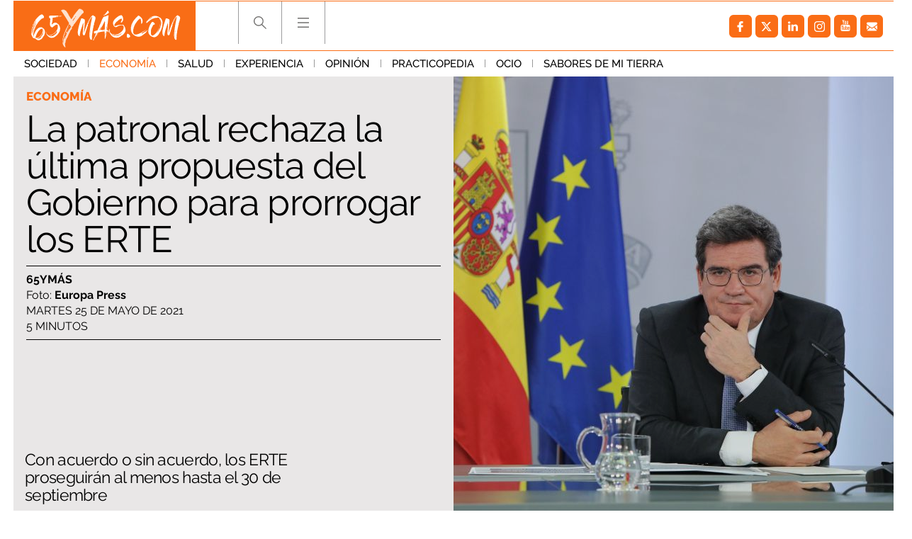

--- FILE ---
content_type: text/html; charset=UTF-8
request_url: https://www.65ymas.com/economia/patronal-rechaza-ultima-propuesta-gobierno-erte_28059_102.html
body_size: 62288
content:
	
	
<!DOCTYPE html>
<html lang="es">
<head>
	<meta charset="utf-8"/>
    	    <meta name="robots" content="index, follow, max-snippet:-1, max-image-preview:large, max-video-preview:-1">
    
		        		<title>CEOE rechaza última propuesta del Gobierno prorrogar ERTE</title>
    		<meta name="description" content="La patronal rechaza la última propuesta del Gobierno para prorrogar los ERTE. Con acuerdo o sin acuerdo, los ERTE proseguirán al menos hasta el 30 de septiembre"/>
    		<link rel="canonical" href="https://www.65ymas.com/economia/patronal-rechaza-ultima-propuesta-gobierno-erte_28059_102.html" />
    			<meta property="og:title" content="La patronal rechaza la última propuesta del Gobierno para prorrogar los ERTE"/>
		<meta property="og:url" content="https://www.65ymas.com/economia/patronal-rechaza-ultima-propuesta-gobierno-erte_28059_102.html"/>
		<meta property="og:description" content="Con acuerdo o sin acuerdo, los ERTE proseguirán al menos hasta el 30 de septiembre"/>
		<meta property="og:image" content="https://www.65ymas.com/uploads/s1/66/75/17/europapress-3544811-ministro-inclusion-seguridad-social-migraciones-jose-luis-escrivainterviene_5_1242x621.jpeg"/>
		<meta property="og:image:width" content="1242"/>
        <meta property="og:image:height" content="621"/>
        
            <meta property="og:type" content="article"/>
    <meta property="og:updated_time" content="2021-05-25T13:34:15+02:00" />
    <meta property="article:publisher" content="https://www.facebook.com/65ymas-2002318916504647/" />
    <meta property="article:published_time" content="2021-05-25T13:34:15+02:00" />
    <meta property="article:modified_time" content="2021-05-25T13:34:15+02:00" />

    <meta property="last-modified" content="2021-05-25T13:34:15+02:00" />
		
	<meta property="og:site_name" content="65 y más - El diario de las personas mayores"/>

		<meta name="twitter:card" content="summary_large_image"/>
	<meta name="twitter:url" content="https://www.65ymas.com/economia/patronal-rechaza-ultima-propuesta-gobierno-erte_28059_102.html"/>
	<meta name="twitter:title" content="La patronal rechaza la última propuesta del Gobierno para prorrogar los ERTE - 65 y más - El diario de las personas mayores"/>
	<meta name="twitter:description" content="Con acuerdo o sin acuerdo, los ERTE proseguirán al menos hasta el 30 de septiembre"/>
	<meta name="twitter:image:src" content="https://www.65ymas.com/uploads/s1/66/75/17/europapress-3544811-ministro-inclusion-seguridad-social-migraciones-jose-luis-escrivainterviene_5_1242x621.jpeg"/>
	    <meta name="viewport" content="width=device-width, initial-scale=1, maximum-scale=5">
	<meta property="fb:pages" content="2002318916504647" />
	
	<link rel="shortcut icon" type="image/png" href="https://www.65ymas.com/uploads/static/65ymas/favicon.ico"/>
	<link rel="apple-touch-icon" sizes="72x72" href="https://www.65ymas.com/uploads/static/65ymas/apple-icon-72x72.png"/>
	<link rel="apple-touch-icon" sizes="114x114" href="https://www.65ymas.com/uploads/static/65ymas/apple-icon-114x114.png"/>

      
                    
            <link rel="preload" href="https://www.65ymas.com/uploads/s1/66/75/12/europapress-3544811-ministro-inclusion-seguridad-social-migraciones-jose-luis-escrivainterviene_1_621x621.jpeg" as="image" media="(min-width:0px)" fetchpriority="high">
    
            
    
    
    <link rel="dns-prefetch" href="https://www.googletagmanager.com/">
    <link rel="dns-prefetch" href="https://www.google-analytics.com/">
    <link rel="preconnect" href="https://www.google-analytics.com/">
    
    <link rel="preconnect" href="https://www.65ymas.com/">
    <link rel="prerender"  href="https://www.65ymas.com/">
    
    <!--
    <link rel="preload" href="https://www.65ymas.com//uploads/static/65ymas/dist/fonts/raleway.woff2" as="font" type="font/woff2" fetchpriority="high" crossorigin>
    <link rel="preload" href="https://www.65ymas.com//uploads/static/65ymas/dist/fonts/merriweather.woff2" as="font" type="font/woff2" fetchpriority="high" crossorigin>
    -->

                <style>@font-face{font-family:Raleway;font-display:swap;font-weight:100;src:url(/uploads/static/65ymas/dist/fonts/raleway.woff2) format("woff2")}@font-face{font-family:Raleway;font-display:swap;font-weight:200;src:url(/uploads/static/65ymas/dist/fonts/raleway-200.woff2) format("woff2")}@font-face{font-family:Raleway;font-display:swap;font-weight:300;src:url(/uploads/static/65ymas/dist/fonts/raleway-300.woff2) format("woff2")}@font-face{font-family:Raleway;font-display:swap;font-weight:400;src:url(/uploads/static/65ymas/dist/fonts/raleway-400.woff2) format("woff2")}@font-face{font-family:Raleway;font-display:swap;font-weight:500;src:url(/uploads/static/65ymas/dist/fonts/raleway-500.woff2) format("woff2")}@font-face{font-family:Raleway;font-display:swap;font-weight:600;src:url(/uploads/static/65ymas/dist/fonts/raleway-600.woff2) format("woff2")}@font-face{font-family:Raleway;font-display:swap;font-weight:700;src:url(/uploads/static/65ymas/dist/fonts/raleway-700.woff2) format("woff2")}@font-face{font-family:Raleway;font-display:swap;font-weight:800;src:url(/uploads/static/65ymas/dist/fonts/raleway-800.woff2) format("woff2")}@font-face{font-family:Raleway;font-display:swap;font-weight:900;src:url(/uploads/static/65ymas/dist/fonts/raleway-900.woff2) format("woff2")}@font-face{font-family:Merriweather;font-display:swap;font-weight:100;src:url(/uploads/static/65ymas/dist/fonts/merriweather.woff2) format("woff2")}@font-face{font-family:Merriweather;font-display:swap;font-weight:400;src:url(/uploads/static/65ymas/dist/fonts/merriweather-400.woff2) format("woff2")}@font-face{font-family:Merriweather;font-display:swap;font-weight:700;src:url(/uploads/static/65ymas/dist/fonts/merriweather-700.woff2) format("woff2")}html{margin:0;padding:0}*{box-sizing:border-box;-webkit-font-smoothing:antialiased;-moz-osx-font-smoothing:grayscale}form,h1,h2,h3,p{margin:0;padding:0}a{color:#000}a,a:hover{transition:all .15s ease-in-out;text-decoration:none}a:hover{opacity:.6}input[type=button],input[type=email],input[type=password],input[type=submit],input[type=text],textarea{-webkit-appearance:none;border-radius:0}cs-ads{display:block}.row{margin-left:-7px;margin-right:-7px}.row:after,.row:before{content:" ";display:table}.row:after{clear:both}.col-lg-1,.col-lg-2,.col-lg-3,.col-lg-4,.col-md-1,.col-md-2,.col-md-3,.col-md-4,.col-sm-1,.col-sm-2,.col-sm-3,.col-sm-4,.col-xs-1,.col-xs-2,.col-xs-3,.col-xs-4{position:relative;min-height:1px;padding-left:7px;padding-right:7px;box-sizing:border-box}.col-xs-1,.col-xs-2,.col-xs-3,.col-xs-4{float:left}.col-xs-1{width:25%}.col-xs-2{width:50%}.col-xs-3{width:75%}.col-xs-4{width:100%}.col-xs-pull-0{right:auto}.col-xs-pull-1{right:25%}.col-xs-pull-2{right:50%}.col-xs-pull-3{right:75%}.col-xs-pull-4{right:100%}.col-xs-push-0{left:auto}.col-xs-push-1{left:25%}.col-xs-push-2{left:50%}.col-xs-push-3{left:75%}.col-xs-push-4{left:100%}.col-xs-offset-0{margin-left:0}.col-xs-offset-1{margin-left:25%}.col-xs-offset-2{margin-left:50%}.col-xs-offset-3{margin-left:75%}.col-xs-offset-4{margin-left:100%}body{margin:0;padding:0;overflow-x:hidden;color:#000;background:#fff;font-family:Raleway,sans-serif;font-weight:300;font-size:14px;min-height:300px}body.noscroll{overflow:hidden}body.noscroll:after{content:"";position:fixed;top:222px;right:0;bottom:0;left:0;z-index:1;background:hsla(0,0%,85%,.6)}.home .row.row-central>div{background-color:#eae8e8}.article .row-content-article+.row,.article .row-content-article>div{background-color:#fff}body.cs-vce transition{display:none}.element.is-special:before{content:"";position:absolute;top:0;right:0;bottom:0;left:0;z-index:1;border:6px solid #fa6d16;pointer-events:none}body.cs-vce .element.is-special:before{pointer-events:none}.element.is-special .text .category{padding:6px 10px;color:#fff;background:#fa6d16;font-size:20px}.element.is-special .title{margin-top:20px!important;font-family:Merriweather,sans-serif;font-size:48px;line-height:1.15em}body.author-articles,body.home{background:#eae8e8}body.author-articles .element .sound,body.home .element .sound{border-top:23px solid #eae8e8;border-right:23px solid #eae8e8}body.author-articles .element .sound:after,body.home .element .sound:after{margin:-20px 0 0}body.home.no-scroll{overflow:hidden}body.static .row-footer .subscribe-block{display:none}.no-articles{padding:40px;text-align:center}.row.row-central{max-width:1270px;margin:auto}.row-content-article,.row.row-header+.row.row-central{padding-top:107px}header{font-size:0;position:fixed;top:0;left:0;right:0;z-index:3;background:#eae8e8}header .top{padding:0 14px}header .top .wrapper{max-width:1242px;margin:0 auto;padding:0;border-top:1px solid #fa6d16;border-bottom:1px solid #fa6d16}header .top .logo{position:relative;display:inline-block;vertical-align:top;width:257px;height:69px}header .top .logo img{width:100%;height:69px}header .top h1,header .top nav{display:inline-block}header .top nav{vertical-align:top;margin:0 0 0 60px}header .top nav ul{margin:0;padding:0}header .top nav ul li{display:inline-block;border-left:1px solid #9c9c9e}header .top nav ul li:last-of-type{border-right:1px solid #9c9c9e}header .top nav ul li .search{width:60px;height:60px;display:block;background-image:url([data-uri]);background-position:50%;background-size:no-repeat;background-repeat:no-repeat;cursor:pointer}header .top nav ul li .search.active{background-image:url([data-uri]);background-size:no-repeat;background-size:17px}header .top nav ul li .hamb,header .top nav ul li .search.active{background-position:50%;background-repeat:no-repeat;cursor:pointer}header .top nav ul li .hamb{width:60px;height:60px;display:block;background-image:url([data-uri]);background-size:no-repeat}header .top nav ul li .hamb.active{background-image:url([data-uri]);background-position:50%;background-size:no-repeat;background-repeat:no-repeat;cursor:pointer;background-size:17px}header .top nav ul li .hamb:hover,header .top nav ul li .search:hover{opacity:.6}header .menu{font-size:0;text-align:left;transition:all .15s ease-in-out}header .menu ul{max-width:1270px;margin:0 auto;padding:0 14px}header .menu ul li{display:inline-block}header .menu ul li a{display:inline-block;padding:9px 15px;font-size:15px;font-family:Raleway,sans-serif;font-weight:500;text-transform:uppercase;transition:all .15s ease-in-out}header .menu ul li a.active,header .menu ul li a:hover{color:#fa6d16;opacity:1;transition:all .15s ease-in-out}header .menu ul li:after{content:"";display:inline-block;width:1px;height:11px;background:#999}header .menu ul li:last-of-type:after{display:none}header.h-fixed .menu{display:none;transition:all .15s ease-in-out}header .social{background:none;height:auto;float:right;margin:9px 0}header .h-search{position:fixed;top:71px;left:0;right:0;background:#eae8e8;padding:40px 10px}header .h-search form{position:relative;max-width:768px;margin:auto;padding:0 7px;font-size:0}header .h-search form input[type=text]{display:inline-block;width:calc(100% - 150px);padding:17px 15px;color:#000;font-size:18px;border:1px solid #999;outline:0;transition:all .15s ease-in-out}header .h-search form input[type=text]:hover{border:1px solid #d0cfcf;transition:all .15s ease-in-out}header .h-search form input[type=text]:focus{border:1px solid #fc6c00;transition:all .15s ease-in-out}header .h-search form input[type=submit]{display:inline-block;width:150px;padding:18px 12px;background:#fc6c00;font-size:18px;color:#fff;text-transform:uppercase;border:0;outline:0;cursor:pointer;transition:all .15s ease-in-out}header .h-search form input[type=submit]:focus,header .h-search form input[type=submit]:hover{background:#000;transition:all .15s ease-in-out}header .h-search form .close{position:absolute;top:15px;right:-40px;width:25px;height:26px;background-image:url([data-uri]);background-position:50%;background-size:no-repeat;background-repeat:no-repeat;background-size:25px;opacity:.4;cursor:pointer;transition:all .15s ease-in-out}header .h-search form .close:hover{opacity:.8;transition:all .15s ease-in-out}body.home header .h-search form input[type=text]{border:1px solid #fff}.h-nav,header,header .h-search{background:#fff}body.author-articles .h-nav,body.author-articles header,body.author-articles header .h-search,body.home .h-nav,body.home header,body.home header .h-search{background:#eae8e8}.social ul{list-style-type:none;display:flex;margin:0;padding:10px}.social ul li{margin-right:5px}.social ul li a:hover{opacity:.7}.social-icon{display:flex;align-items:center;justify-content:center;width:32px;height:32px;background:#999;border-radius:6px}.social-icon svg{width:15px;height:15px;fill:#fff}.social-icon.facebook{background:#fa6d16}.social-icon.facebook svg{margin-right:1px}.social-icon.twitter{background:#fa6d16}.social-icon.twitter svg{width:21px;height:21px;margin-right:1px}.social-icon.linkedin{background:#fa6d16}.social-icon.linkedin svg{width:14px;height:14px}.social-icon.gplus{background:#fa6d16}.social-icon.gplus svg{width:17px;height:17px}.social-icon.youtube{background:#fa6d16}.social-icon.youtube svg{width:16px;height:16px;margin-bottom:2px}.social-icon.instagram,.social-icon.mail,.social-icon.pinterest,.social-icon.print,.social-icon.telegram,.social-icon.whatsapp{background:#fa6d16}.c-banner{clear:both;text-align:center}.c-banner__wrapper{margin:0 auto;line-height:0}.c-banner__wrapper embed,.c-banner__wrapper iframe,.c-banner__wrapper img,.c-banner__wrapper video{max-width:100%}.row-central--flex .right-column .c-banner{margin-bottom:15px}.c-banner--billboard{padding:20px 0}.c-banner--billboard #Billboard_TOP{min-height:90px}.c-banner--sky{position:fixed;top:110px;left:0;width:100%}.cs-vce .c-banner--sky{display:block;position:static;border:0;text-align:left}.cs-vce .c-banner--sky:after{content:"Banners: Sky";display:block;width:100%!important;min-height:40px;background:#eff9fa;border:1px solid #badbe0;border-radius:2px}.c-banner--sky .c-banner__wrapper{position:relative;width:1604px}.cs-vce .c-banner--sky .c-banner__wrapper{display:none}.c-banner--sky .c-banner__sky-left{position:absolute;left:0;top:0}.c-banner--sky .c-banner__sky-right{position:absolute;right:0;top:0}.c-banner--roba{float:left;clear:none;margin:0 0 14px}.cs-vce .c-banner--roba{float:none;margin:0 0 14px}.article .right-column .c-banner--roba{width:100%!important}.c-banner--roba #Roba_1{min-height:250px}.c-banner--roba #Roba_2{min-height:250px}.c-banner--fixed-article{padding-bottom:20px}.c-banner #Floor_Ad{min-height:0}.c-banner--300x100 cs-ads,.c-banner--300x250 cs-ads,.c-banner--300x600 cs-ads,.c-banner--970x250 cs-ads{z-index:2;position:relative;display:block}.c-banner--300x100:before,.c-banner--300x250:before,.c-banner--300x600:before,.c-banner--970x250:before{display:block;margin-bottom:5px;position:absolute;top:15px;left:50%;z-index:1;transform:translateX(-50%);font-family:Arial,Helvetica,sans-serif;font-size:10px;color:#999;text-align:center;content:"Publicitat"}html[lang=es] .c-banner--300x100:before,html[lang=es] .c-banner--300x250:before,html[lang=es] .c-banner--300x600:before,html[lang=es] .c-banner--970x250:before{content:"Publicidad"}.c-banner--970x250{max-width:77.625rem;height:15.625rem;margin:0 auto;border-color:#fff;border-style:solid;border-width:.625rem 1.375rem;box-sizing:content-box}.c-banner--300x100{height:6.25rem}.c-banner--300x250{height:15.625rem}.c-banner--120x600,.c-banner--300x600{height:37.5rem}.c-banner--mobile{display:none}.c-banner img{max-width:100%;margin:0 auto;height:auto}.element.banner{background:#fff}.element.banner a{display:block;font-size:0}.element.banner img{width:100%}.article-list .banner.banner-double{padding-bottom:calc(200% + 14px);background:#d7d7d7}.col-banner-double{float:right!important}.is-mobile{display:none}.category-112 .thematic-info .thematic-info-title a+h1{color:#fa6d16}.category-112 .thematic-info .thematic-links ul li a{display:inline-block;margin-bottom:4px;padding:6px 8px;color:#fff;background:#fa6d16;font-size:12px;font-weight:800}.category-112 .thematic-info .thematic-links ul li a:hover{color:#fff;background:#df6316}.category-112 .thematic-info .thematic-links ul li.active a{color:#fc6c00;background:#fafafa}.category-112 .thematic-info .thematic-links ul li+li:before{display:none}.category-112 .element .text .category{padding:4px 6px;color:#fff;background:#fa6d16;font-size:12px}.category-112 .element.small .text .title{font-size:24px}.category-112 ul.pagination li:first-of-type span,.category-112 ul.pagination li:last-of-type span{color:#fff;background:#fa6d16;border-color:#fa6d16}.article.category-112 .element:first-child:before{border-right:none}.article.category-112 .element:nth-child(2):before{border-left:none}.category-113 .thematic-info .thematic-info-title a+h1{color:#fa6d16}.category-113 .thematic-info .thematic-links ul li a{display:inline-block;margin-bottom:4px;padding:6px 8px;color:#fff;background:#fa6d16;font-size:12px;font-weight:800}.category-113 .thematic-info .thematic-links ul li a:hover{color:#fff;background:#df6316}.category-113 .thematic-info .thematic-links ul li.active a{color:#fc6c00;background:#fafafa}.category-113 .thematic-info .thematic-links ul li+li:before{display:none}.category-113 .element .text .category{padding:4px 6px;color:#fff;background:#fa6d16;font-size:12px}.category-113 .element.small .text .title{font-size:24px}.category-113 ul.pagination li:first-of-type span,.category-113 ul.pagination li:last-of-type span{color:#fff;background:#fa6d16;border-color:#fa6d16}.article.category-113 .element:first-child:before{border-right:none}.article.category-113 .element:nth-child(2):before{border-left:none}.category-114 .thematic-info .thematic-info-title a+h1{color:#fa6d16}.category-114 .thematic-info .thematic-links ul li a{display:inline-block;margin-bottom:4px;padding:6px 8px;color:#fff;background:#fa6d16;font-size:12px;font-weight:800}.category-114 .thematic-info .thematic-links ul li a:hover{color:#fff;background:#df6316}.category-114 .thematic-info .thematic-links ul li.active a{color:#fc6c00;background:#fafafa}.category-114 .thematic-info .thematic-links ul li+li:before{display:none}.category-114 .element .text .category{padding:4px 6px;color:#fff;background:#fa6d16;font-size:12px}.category-114 .element.small .text .title{font-size:24px}.category-114 ul.pagination li:first-of-type span,.category-114 ul.pagination li:last-of-type span{color:#fff;background:#fa6d16;border-color:#fa6d16}.article.category-114 .element:first-child:before{border-right:none}.article.category-114 .element:nth-child(2):before{border-left:none}.category-115 .thematic-info .thematic-info-title a+h1{color:#fa6d16}.category-115 .thematic-info .thematic-links ul li a{display:inline-block;margin-bottom:4px;padding:6px 8px;color:#fff;background:#fa6d16;font-size:12px;font-weight:800}.category-115 .thematic-info .thematic-links ul li a:hover{color:#fff;background:#df6316}.category-115 .thematic-info .thematic-links ul li.active a{color:#fc6c00;background:#fafafa}.category-115 .thematic-info .thematic-links ul li+li:before{display:none}.category-115 .element .text .category{padding:4px 6px;color:#fff;background:#fa6d16;font-size:12px}.category-115 .element.small .text .title{font-size:24px}.category-115 ul.pagination li:first-of-type span,.category-115 ul.pagination li:last-of-type span{color:#fff;background:#fa6d16;border-color:#fa6d16}.article.category-115 .element:first-child:before{border-right:none}.article.category-115 .element:nth-child(2):before{border-left:none}.category-116 .thematic-info .thematic-info-title a+h1{color:#fa6d16}.category-116 .thematic-info .thematic-links ul li a{display:inline-block;margin-bottom:4px;padding:6px 8px;color:#fff;background:#fa6d16;font-size:12px;font-weight:800}.category-116 .thematic-info .thematic-links ul li a:hover{color:#fff;background:#df6316}.category-116 .thematic-info .thematic-links ul li.active a{color:#fc6c00;background:#fafafa}.category-116 .thematic-info .thematic-links ul li+li:before{display:none}.category-116 .element .text .category{padding:4px 6px;color:#fff;background:#fa6d16;font-size:12px}.category-116 .element.small .text .title{font-size:24px}.category-116 ul.pagination li:first-of-type span,.category-116 ul.pagination li:last-of-type span{color:#fff;background:#fa6d16;border-color:#fa6d16}.article.category-116 .element:first-child:before{border-right:none}.article.category-116 .element:nth-child(2):before{border-left:none}.category-117 .thematic-info .thematic-info-title a+h1{color:#fa6d16}.category-117 .thematic-info .thematic-links ul li a{display:inline-block;margin-bottom:4px;padding:6px 8px;color:#fff;background:#fa6d16;font-size:12px;font-weight:800}.category-117 .thematic-info .thematic-links ul li a:hover{color:#fff;background:#df6316}.category-117 .thematic-info .thematic-links ul li.active a{color:#fc6c00;background:#fafafa}.category-117 .thematic-info .thematic-links ul li+li:before{display:none}.category-117 .element .text .category{padding:4px 6px;color:#fff;background:#fa6d16;font-size:12px}.category-117 .element.small .text .title{font-size:24px}.category-117 ul.pagination li:first-of-type span,.category-117 ul.pagination li:last-of-type span{color:#fff;background:#fa6d16;border-color:#fa6d16}.article.category-117 .element:first-child:before{border-right:none}.article.category-117 .element:nth-child(2):before{border-left:none}.category-118 .thematic-info .thematic-info-title a+h1{color:#fa6d16}.category-118 .thematic-info .thematic-links ul li a{display:inline-block;margin-bottom:4px;padding:6px 8px;color:#fff;background:#fa6d16;font-size:12px;font-weight:800}.category-118 .thematic-info .thematic-links ul li a:hover{color:#fff;background:#df6316}.category-118 .thematic-info .thematic-links ul li.active a{color:#fc6c00;background:#fafafa}.category-118 .thematic-info .thematic-links ul li+li:before{display:none}.category-118 .element .text .category{padding:4px 6px;color:#fff;background:#fa6d16;font-size:12px}.category-118 .element.small .text .title{font-size:24px}.category-118 ul.pagination li:first-of-type span,.category-118 ul.pagination li:last-of-type span{color:#fff;background:#fa6d16;border-color:#fa6d16}.article.category-118 .element:first-child:before{border-right:none}.article.category-118 .element:nth-child(2):before{border-left:none}.category-119 .thematic-info .thematic-info-title a+h1{color:#fa6d16}.category-119 .thematic-info .thematic-links ul li a{display:inline-block;margin-bottom:4px;padding:6px 8px;color:#fff;background:#fa6d16;font-size:12px;font-weight:800}.category-119 .thematic-info .thematic-links ul li a:hover{color:#fff;background:#df6316}.category-119 .thematic-info .thematic-links ul li.active a{color:#fc6c00;background:#fafafa}.category-119 .thematic-info .thematic-links ul li+li:before{display:none}.category-119 .element .text .category{padding:4px 6px;color:#fff;background:#fa6d16;font-size:12px}.category-119 .element.small .text .title{font-size:24px}.category-119 ul.pagination li:first-of-type span,.category-119 ul.pagination li:last-of-type span{color:#fff;background:#fa6d16;border-color:#fa6d16}.article.category-119 .element:first-child:before{border-right:none}.article.category-119 .element:nth-child(2):before{border-left:none}.category-120 .thematic-info .thematic-info-title a+h1{color:#fa6d16}.category-120 .thematic-info .thematic-links ul li a{display:inline-block;margin-bottom:4px;padding:6px 8px;color:#fff;background:#fa6d16;font-size:12px;font-weight:800}.category-120 .thematic-info .thematic-links ul li a:hover{color:#fff;background:#df6316}.category-120 .thematic-info .thematic-links ul li.active a{color:#fc6c00;background:#fafafa}.category-120 .thematic-info .thematic-links ul li+li:before{display:none}.category-120 .element .text .category{padding:4px 6px;color:#fff;background:#fa6d16;font-size:12px}.category-120 .element.small .text .title{font-size:24px}.category-120 ul.pagination li:first-of-type span,.category-120 ul.pagination li:last-of-type span{color:#fff;background:#fa6d16;border-color:#fa6d16}.article.category-120 .element:first-child:before{border-right:none}.article.category-120 .element:nth-child(2):before{border-left:none}.category-121 .thematic-info .thematic-info-title a+h1{color:#fa6d16}.category-121 .thematic-info .thematic-links ul li a{display:inline-block;margin-bottom:4px;padding:6px 8px;color:#fff;background:#fa6d16;font-size:12px;font-weight:800}.category-121 .thematic-info .thematic-links ul li a:hover{color:#fff;background:#df6316}.category-121 .thematic-info .thematic-links ul li.active a{color:#fc6c00;background:#fafafa}.category-121 .thematic-info .thematic-links ul li+li:before{display:none}.category-121 .element .text .category{padding:4px 6px;color:#fff;background:#fa6d16;font-size:12px}.category-121 .element.small .text .title{font-size:24px}.category-121 ul.pagination li:first-of-type span,.category-121 ul.pagination li:last-of-type span{color:#fff;background:#fa6d16;border-color:#fa6d16}.article.category-121 .element:first-child:before{border-right:none}.article.category-121 .element:nth-child(2):before{border-left:none}.category-122 .thematic-info .thematic-info-title a+h1{color:#fa6d16}.category-122 .thematic-info .thematic-links ul li a{display:inline-block;margin-bottom:4px;padding:6px 8px;color:#fff;background:#fa6d16;font-size:12px;font-weight:800}.category-122 .thematic-info .thematic-links ul li a:hover{color:#fff;background:#df6316}.category-122 .thematic-info .thematic-links ul li.active a{color:#fc6c00;background:#fafafa}.category-122 .thematic-info .thematic-links ul li+li:before{display:none}.category-122 .element .text .category{padding:4px 6px;color:#fff;background:#fa6d16;font-size:12px}.category-122 .element.small .text .title{font-size:24px}.category-122 ul.pagination li:first-of-type span,.category-122 ul.pagination li:last-of-type span{color:#fff;background:#fa6d16;border-color:#fa6d16}.article.category-122 .element:first-child:before{border-right:none}.article.category-122 .element:nth-child(2):before{border-left:none}.category-123 .thematic-info .thematic-info-title a+h1{color:#fa6d16}.category-123 .thematic-info .thematic-links ul li a{display:inline-block;margin-bottom:4px;padding:6px 8px;color:#fff;background:#fa6d16;font-size:12px;font-weight:800}.category-123 .thematic-info .thematic-links ul li a:hover{color:#fff;background:#df6316}.category-123 .thematic-info .thematic-links ul li.active a{color:#fc6c00;background:#fafafa}.category-123 .thematic-info .thematic-links ul li+li:before{display:none}.category-123 .element .text .category{padding:4px 6px;color:#fff;background:#fa6d16;font-size:12px}.category-123 .element.small .text .title{font-size:24px}.category-123 ul.pagination li:first-of-type span,.category-123 ul.pagination li:last-of-type span{color:#fff;background:#fa6d16;border-color:#fa6d16}.article.category-123 .element:first-child:before{border-right:none}.article.category-123 .element:nth-child(2):before{border-left:none}.category-124 .thematic-info .thematic-info-title a+h1{color:#fa6d16}.category-124 .thematic-info .thematic-links ul li a{display:inline-block;margin-bottom:4px;padding:6px 8px;color:#fff;background:#fa6d16;font-size:12px;font-weight:800}.category-124 .thematic-info .thematic-links ul li a:hover{color:#fff;background:#df6316}.category-124 .thematic-info .thematic-links ul li.active a{color:#fc6c00;background:#fafafa}.category-124 .thematic-info .thematic-links ul li+li:before{display:none}.category-124 .element .text .category{padding:4px 6px;color:#fff;background:#fa6d16;font-size:12px}.category-124 .element.small .text .title{font-size:24px}.category-124 ul.pagination li:first-of-type span,.category-124 ul.pagination li:last-of-type span{color:#fff;background:#fa6d16;border-color:#fa6d16}.article.category-124 .element:first-child:before{border-right:none}.article.category-124 .element:nth-child(2):before{border-left:none}.category-125 .thematic-info .thematic-info-title a+h1{color:#fa6d16}.category-125 .thematic-info .thematic-links ul li a{display:inline-block;margin-bottom:4px;padding:6px 8px;color:#fff;background:#fa6d16;font-size:12px;font-weight:800}.category-125 .thematic-info .thematic-links ul li a:hover{color:#fff;background:#df6316}.category-125 .thematic-info .thematic-links ul li.active a{color:#fc6c00;background:#fafafa}.category-125 .thematic-info .thematic-links ul li+li:before{display:none}.category-125 .element .text .category{padding:4px 6px;color:#fff;background:#fa6d16;font-size:12px}.category-125 .element.small .text .title{font-size:24px}.category-125 ul.pagination li:first-of-type span,.category-125 ul.pagination li:last-of-type span{color:#fff;background:#fa6d16;border-color:#fa6d16}.article.category-125 .element:first-child:before{border-right:none}.article.category-125 .element:nth-child(2):before{border-left:none}.category-126 .thematic-info .thematic-info-title a+h1{color:#fa6d16}.category-126 .thematic-info .thematic-links ul li a{display:inline-block;margin-bottom:4px;padding:6px 8px;color:#fff;background:#fa6d16;font-size:12px;font-weight:800}.category-126 .thematic-info .thematic-links ul li a:hover{color:#fff;background:#df6316}.category-126 .thematic-info .thematic-links ul li.active a{color:#fc6c00;background:#fafafa}.category-126 .thematic-info .thematic-links ul li+li:before{display:none}.category-126 .element .text .category{padding:4px 6px;color:#fff;background:#fa6d16;font-size:12px}.category-126 .element.small .text .title{font-size:24px}.category-126 ul.pagination li:first-of-type span,.category-126 ul.pagination li:last-of-type span{color:#fff;background:#fa6d16;border-color:#fa6d16}.article.category-126 .element:first-child:before{border-right:none}.article.category-126 .element:nth-child(2):before{border-left:none}.category-127 .thematic-info .thematic-info-title a+h1{color:#fa6d16}.category-127 .thematic-info .thematic-links ul li a{display:inline-block;margin-bottom:4px;padding:6px 8px;color:#fff;background:#fa6d16;font-size:12px;font-weight:800}.category-127 .thematic-info .thematic-links ul li a:hover{color:#fff;background:#df6316}.category-127 .thematic-info .thematic-links ul li.active a{color:#fc6c00;background:#fafafa}.category-127 .thematic-info .thematic-links ul li+li:before{display:none}.category-127 .element .text .category{padding:4px 6px;color:#fff;background:#fa6d16;font-size:12px}.category-127 .element.small .text .title{font-size:24px}.category-127 ul.pagination li:first-of-type span,.category-127 ul.pagination li:last-of-type span{color:#fff;background:#fa6d16;border-color:#fa6d16}.article.category-127 .element:first-child:before{border-right:none}.article.category-127 .element:nth-child(2):before{border-left:none}.category-128 .thematic-info .thematic-info-title a+h1{color:#fa6d16}.category-128 .thematic-info .thematic-links ul li a{display:inline-block;margin-bottom:4px;padding:6px 8px;color:#fff;background:#fa6d16;font-size:12px;font-weight:800}.category-128 .thematic-info .thematic-links ul li a:hover{color:#fff;background:#df6316}.category-128 .thematic-info .thematic-links ul li.active a{color:#fc6c00;background:#fafafa}.category-128 .thematic-info .thematic-links ul li+li:before{display:none}.category-128 .element .text .category{padding:4px 6px;color:#fff;background:#fa6d16;font-size:12px}.category-128 .element.small .text .title{font-size:24px}.category-128 ul.pagination li:first-of-type span,.category-128 ul.pagination li:last-of-type span{color:#fff;background:#fa6d16;border-color:#fa6d16}.article.category-128 .element:first-child:before{border-right:none}.article.category-128 .element:nth-child(2):before{border-left:none}.category-129 .thematic-info .thematic-info-title a+h1{color:#fa6d16}.category-129 .thematic-info .thematic-links ul li a{display:inline-block;margin-bottom:4px;padding:6px 8px;color:#fff;background:#fa6d16;font-size:12px;font-weight:800}.category-129 .thematic-info .thematic-links ul li a:hover{color:#fff;background:#df6316}.category-129 .thematic-info .thematic-links ul li.active a{color:#fc6c00;background:#fafafa}.category-129 .thematic-info .thematic-links ul li+li:before{display:none}.category-129 .element .text .category{padding:4px 6px;color:#fff;background:#fa6d16;font-size:12px}.category-129 .element.small .text .title{font-size:24px}.category-129 ul.pagination li:first-of-type span,.category-129 ul.pagination li:last-of-type span{color:#fff;background:#fa6d16;border-color:#fa6d16}.article.category-129 .element:first-child:before{border-right:none}.article.category-129 .element:nth-child(2):before{border-left:none}.category-130 .thematic-info .thematic-info-title a+h1{color:#fa6d16}.category-130 .thematic-info .thematic-links ul li a{display:inline-block;margin-bottom:4px;padding:6px 8px;color:#fff;background:#fa6d16;font-size:12px;font-weight:800}.category-130 .thematic-info .thematic-links ul li a:hover{color:#fff;background:#df6316}.category-130 .thematic-info .thematic-links ul li.active a{color:#fc6c00;background:#fafafa}.category-130 .thematic-info .thematic-links ul li+li:before{display:none}.category-130 .element .text .category{padding:4px 6px;color:#fff;background:#fa6d16;font-size:12px}.category-130 .element.small .text .title{font-size:24px}.category-130 ul.pagination li:first-of-type span,.category-130 ul.pagination li:last-of-type span{color:#fff;background:#fa6d16;border-color:#fa6d16}.article.category-130 .element:first-child:before{border-right:none}.article.category-130 .element:nth-child(2):before{border-left:none}.category-131 .thematic-info .thematic-info-title a+h1{color:#fa6d16}.category-131 .thematic-info .thematic-links ul li a{display:inline-block;margin-bottom:4px;padding:6px 8px;color:#fff;background:#fa6d16;font-size:12px;font-weight:800}.category-131 .thematic-info .thematic-links ul li a:hover{color:#fff;background:#df6316}.category-131 .thematic-info .thematic-links ul li.active a{color:#fc6c00;background:#fafafa}.category-131 .thematic-info .thematic-links ul li+li:before{display:none}.category-131 .element .text .category{padding:4px 6px;color:#fff;background:#fa6d16;font-size:12px}.category-131 .element.small .text .title{font-size:24px}.category-131 ul.pagination li:first-of-type span,.category-131 ul.pagination li:last-of-type span{color:#fff;background:#fa6d16;border-color:#fa6d16}.article.category-131 .element:first-child:before{border-right:none}.article.category-131 .element:nth-child(2):before{border-left:none}.category-143 .thematic-info .thematic-info-title a+h1{color:#fa6d16}.category-143 .thematic-info .thematic-links ul li a{display:inline-block;margin-bottom:4px;padding:6px 8px;color:#fff;background:#fa6d16;font-size:12px;font-weight:800}.category-143 .thematic-info .thematic-links ul li a:hover{color:#fff;background:#df6316}.category-143 .thematic-info .thematic-links ul li.active a{color:#fc6c00;background:#fafafa}.category-143 .thematic-info .thematic-links ul li+li:before{display:none}.category-143 ul.pagination li:first-of-type span,.category-143 ul.pagination li:last-of-type span{color:#fff;background:#fa6d16;border-color:#fa6d16}.article.category-143 .element:first-child:before{border-right:none}.article.category-143 .element:nth-child(2):before{border-left:none}.category-144 .thematic-info .thematic-info-title a+h1{color:#fa6d16}.category-144 .thematic-info .thematic-links ul li a{display:inline-block;margin-bottom:4px;padding:6px 8px;color:#fff;background:#fa6d16;font-size:12px;font-weight:800}.category-144 .thematic-info .thematic-links ul li a:hover{color:#fff;background:#df6316}.category-144 .thematic-info .thematic-links ul li.active a{color:#fc6c00;background:#fafafa}.category-144 .thematic-info .thematic-links ul li+li:before{display:none}.category-144 ul.pagination li:first-of-type span,.category-144 ul.pagination li:last-of-type span{color:#fff;background:#fa6d16;border-color:#fa6d16}.article.category-144 .element:first-child:before{border-right:none}.article.category-144 .element:nth-child(2):before{border-left:none}.category-145 .thematic-info .thematic-info-title a+h1{color:#fa6d16}.category-145 .thematic-info .thematic-links ul li a{display:inline-block;margin-bottom:4px;padding:6px 8px;color:#fff;background:#fa6d16;font-size:12px;font-weight:800}.category-145 .thematic-info .thematic-links ul li a:hover{color:#fff;background:#df6316}.category-145 .thematic-info .thematic-links ul li.active a{color:#fc6c00;background:#fafafa}.category-145 .thematic-info .thematic-links ul li+li:before{display:none}.category-145 ul.pagination li:first-of-type span,.category-145 ul.pagination li:last-of-type span{color:#fff;background:#fa6d16;border-color:#fa6d16}.article.category-145 .element:first-child:before{border-right:none}.article.category-145 .element:nth-child(2):before{border-left:none}.category-146 .thematic-info .thematic-info-title a+h1{color:#fa6d16}.category-146 .thematic-info .thematic-links ul li a{display:inline-block;margin-bottom:4px;padding:6px 8px;color:#fff;background:#fa6d16;font-size:12px;font-weight:800}.category-146 .thematic-info .thematic-links ul li a:hover{color:#fff;background:#df6316}.category-146 .thematic-info .thematic-links ul li.active a{color:#fc6c00;background:#fafafa}.category-146 .thematic-info .thematic-links ul li+li:before{display:none}.category-146 ul.pagination li:first-of-type span,.category-146 ul.pagination li:last-of-type span{color:#fff;background:#fa6d16;border-color:#fa6d16}.article.category-146 .element:first-child:before{border-right:none}.article.category-146 .element:nth-child(2):before{border-left:none}.category-147 .thematic-info .thematic-info-title a+h1{color:#fa6d16}.category-147 .thematic-info .thematic-links ul li a{display:inline-block;margin-bottom:4px;padding:6px 8px;color:#fff;background:#fa6d16;font-size:12px;font-weight:800}.category-147 .thematic-info .thematic-links ul li a:hover{color:#fff;background:#df6316}.category-147 .thematic-info .thematic-links ul li.active a{color:#fc6c00;background:#fafafa}.category-147 .thematic-info .thematic-links ul li+li:before{display:none}.category-147 ul.pagination li:first-of-type span,.category-147 ul.pagination li:last-of-type span{color:#fff;background:#fa6d16;border-color:#fa6d16}.article.category-147 .element:first-child:before{border-right:none}.article.category-147 .element:nth-child(2):before{border-left:none}.category-148 .thematic-info .thematic-info-title a+h1{color:#fa6d16}.category-148 .thematic-info .thematic-links ul li a{display:inline-block;margin-bottom:4px;padding:6px 8px;color:#fff;background:#fa6d16;font-size:12px;font-weight:800}.category-148 .thematic-info .thematic-links ul li a:hover{color:#fff;background:#df6316}.category-148 .thematic-info .thematic-links ul li.active a{color:#fc6c00;background:#fafafa}.category-148 .thematic-info .thematic-links ul li+li:before{display:none}.category-148 ul.pagination li:first-of-type span,.category-148 ul.pagination li:last-of-type span{color:#fff;background:#fa6d16;border-color:#fa6d16}.article.category-148 .element:first-child:before{border-right:none}.article.category-148 .element:nth-child(2):before{border-left:none}.category-149 .thematic-info .thematic-info-title a+h1{color:#fa6d16}.category-149 .thematic-info .thematic-links ul li a{display:inline-block;margin-bottom:4px;padding:6px 8px;color:#fff;background:#fa6d16;font-size:12px;font-weight:800}.category-149 .thematic-info .thematic-links ul li a:hover{color:#fff;background:#df6316}.category-149 .thematic-info .thematic-links ul li.active a{color:#fc6c00;background:#fafafa}.category-149 .thematic-info .thematic-links ul li+li:before{display:none}.category-149 ul.pagination li:first-of-type span,.category-149 ul.pagination li:last-of-type span{color:#fff;background:#fa6d16;border-color:#fa6d16}.article.category-149 .element:first-child:before{border-right:none}.article.category-149 .element:nth-child(2):before{border-left:none}.category-150 .thematic-info .thematic-info-title a+h1{color:#fa6d16}.category-150 .thematic-info .thematic-links ul li a{display:inline-block;margin-bottom:4px;padding:6px 8px;color:#fff;background:#fa6d16;font-size:12px;font-weight:800}.category-150 .thematic-info .thematic-links ul li a:hover{color:#fff;background:#df6316}.category-150 .thematic-info .thematic-links ul li.active a{color:#fc6c00;background:#fafafa}.category-150 .thematic-info .thematic-links ul li+li:before{display:none}.category-150 ul.pagination li:first-of-type span,.category-150 ul.pagination li:last-of-type span{color:#fff;background:#fa6d16;border-color:#fa6d16}.article.category-150 .element:first-child:before{border-right:none}.article.category-150 .element:nth-child(2):before{border-left:none}.category-151 .thematic-info .thematic-info-title a+h1{color:#fa6d16}.category-151 .thematic-info .thematic-links ul li a{display:inline-block;margin-bottom:4px;padding:6px 8px;color:#fff;background:#fa6d16;font-size:12px;font-weight:800}.category-151 .thematic-info .thematic-links ul li a:hover{color:#fff;background:#df6316}.category-151 .thematic-info .thematic-links ul li.active a{color:#fc6c00;background:#fafafa}.category-151 .thematic-info .thematic-links ul li+li:before{display:none}.category-151 ul.pagination li:first-of-type span,.category-151 ul.pagination li:last-of-type span{color:#fff;background:#fa6d16;border-color:#fa6d16}.article.category-151 .element:first-child:before{border-right:none}.article.category-151 .element:nth-child(2):before{border-left:none}.category-152 .thematic-info .thematic-info-title a+h1{color:#fa6d16}.category-152 .thematic-info .thematic-links ul li a{display:inline-block;margin-bottom:4px;padding:6px 8px;color:#fff;background:#fa6d16;font-size:12px;font-weight:800}.category-152 .thematic-info .thematic-links ul li a:hover{color:#fff;background:#df6316}.category-152 .thematic-info .thematic-links ul li.active a{color:#fc6c00;background:#fafafa}.category-152 .thematic-info .thematic-links ul li+li:before{display:none}.category-152 ul.pagination li:first-of-type span,.category-152 ul.pagination li:last-of-type span{color:#fff;background:#fa6d16;border-color:#fa6d16}.article.category-152 .element:first-child:before{border-right:none}.article.category-152 .element:nth-child(2):before{border-left:none}.category-153 .thematic-info .thematic-info-title a+h1{color:#fa6d16}.category-153 .thematic-info .thematic-links ul li a{display:inline-block;margin-bottom:4px;padding:6px 8px;color:#fff;background:#fa6d16;font-size:12px;font-weight:800}.category-153 .thematic-info .thematic-links ul li a:hover{color:#fff;background:#df6316}.category-153 .thematic-info .thematic-links ul li.active a{color:#fc6c00;background:#fafafa}.category-153 .thematic-info .thematic-links ul li+li:before{display:none}.category-153 ul.pagination li:first-of-type span,.category-153 ul.pagination li:last-of-type span{color:#fff;background:#fa6d16;border-color:#fa6d16}.article.category-153 .element:first-child:before{border-right:none}.article.category-153 .element:nth-child(2):before{border-left:none}.category-155 .thematic-info .thematic-info-title a+h1{color:#fa6d16}.category-155 .thematic-info .thematic-links ul li a{display:inline-block;margin-bottom:4px;padding:6px 8px;color:#fff;background:#fa6d16;font-size:12px;font-weight:800}.category-155 .thematic-info .thematic-links ul li a:hover{color:#fff;background:#df6316}.category-155 .thematic-info .thematic-links ul li.active a{color:#fc6c00;background:#fafafa}.category-155 .thematic-info .thematic-links ul li+li:before{display:none}.category-155 ul.pagination li:first-of-type span,.category-155 ul.pagination li:last-of-type span{color:#fff;background:#fa6d16;border-color:#fa6d16}.article.category-155 .element:first-child:before{border-right:none}.article.category-155 .element:nth-child(2):before{border-left:none}.category-154 .thematic-info .thematic-info-title a+h1{color:#fa6d16}.category-154 .thematic-info .thematic-links ul li a{display:inline-block;margin-bottom:4px;padding:6px 8px;color:#fff;background:#fa6d16;font-size:12px;font-weight:800}.category-154 .thematic-info .thematic-links ul li a:hover{color:#fff;background:#df6316}.category-154 .thematic-info .thematic-links ul li.active a{color:#fc6c00;background:#fafafa}.category-154 .thematic-info .thematic-links ul li+li:before{display:none}.category-154 ul.pagination li:first-of-type span,.category-154 ul.pagination li:last-of-type span{color:#fff;background:#fa6d16;border-color:#fa6d16}.article.category-154 .element:first-child:before{border-right:none}.article.category-154 .element:nth-child(2):before{border-left:none}.category-156 .thematic-info .thematic-info-title a+h1{color:#fa6d16}.category-156 .thematic-info .thematic-links ul li a{display:inline-block;margin-bottom:4px;padding:6px 8px;color:#fff;background:#fa6d16;font-size:12px;font-weight:800}.category-156 .thematic-info .thematic-links ul li a:hover{color:#fff;background:#df6316}.category-156 .thematic-info .thematic-links ul li.active a{color:#fc6c00;background:#fafafa}.category-156 .thematic-info .thematic-links ul li+li:before{display:none}.category-156 ul.pagination li:first-of-type span,.category-156 ul.pagination li:last-of-type span{color:#fff;background:#fa6d16;border-color:#fa6d16}.article.category-156 .element:first-child:before{border-right:none}.article.category-156 .element:nth-child(2):before{border-left:none}.category-157 .thematic-info .thematic-info-title a+h1{color:#fa6d16}.category-157 .thematic-info .thematic-links ul li a{display:inline-block;margin-bottom:4px;padding:6px 8px;color:#fff;background:#fa6d16;font-size:12px;font-weight:800}.category-157 .thematic-info .thematic-links ul li a:hover{color:#fff;background:#df6316}.category-157 .thematic-info .thematic-links ul li.active a{color:#fc6c00;background:#fafafa}.category-157 .thematic-info .thematic-links ul li+li:before{display:none}.category-157 ul.pagination li:first-of-type span,.category-157 ul.pagination li:last-of-type span{color:#fff;background:#fa6d16;border-color:#fa6d16}.article.category-157 .element:first-child:before{border-right:none}.article.category-157 .element:nth-child(2):before{border-left:none}.category-158 .thematic-info .thematic-info-title a+h1{color:#fa6d16}.category-158 .thematic-info .thematic-links ul li a{display:inline-block;margin-bottom:4px;padding:6px 8px;color:#fff;background:#fa6d16;font-size:12px;font-weight:800}.category-158 .thematic-info .thematic-links ul li a:hover{color:#fff;background:#df6316}.category-158 .thematic-info .thematic-links ul li.active a{color:#fc6c00;background:#fafafa}.category-158 .thematic-info .thematic-links ul li+li:before{display:none}.category-158 ul.pagination li:first-of-type span,.category-158 ul.pagination li:last-of-type span{color:#fff;background:#fa6d16;border-color:#fa6d16}.article.category-158 .element:first-child:before{border-right:none}.article.category-158 .element:nth-child(2):before{border-left:none}.category-159 .thematic-info .thematic-info-title a+h1{color:#fa6d16}.category-159 .thematic-info .thematic-links ul li a{display:inline-block;margin-bottom:4px;padding:6px 8px;color:#fff;background:#fa6d16;font-size:12px;font-weight:800}.category-159 .thematic-info .thematic-links ul li a:hover{color:#fff;background:#df6316}.category-159 .thematic-info .thematic-links ul li.active a{color:#fc6c00;background:#fafafa}.category-159 .thematic-info .thematic-links ul li+li:before{display:none}.category-159 ul.pagination li:first-of-type span,.category-159 ul.pagination li:last-of-type span{color:#fff;background:#fa6d16;border-color:#fa6d16}.article.category-159 .element:first-child:before{border-right:none}.article.category-159 .element:nth-child(2):before{border-left:none}.category-160 .thematic-info .thematic-info-title a+h1{color:#fa6d16}.category-160 .thematic-info .thematic-links ul li a{display:inline-block;margin-bottom:4px;padding:6px 8px;color:#fff;background:#fa6d16;font-size:12px;font-weight:800}.category-160 .thematic-info .thematic-links ul li a:hover{color:#fff;background:#df6316}.category-160 .thematic-info .thematic-links ul li.active a{color:#fc6c00;background:#fafafa}.category-160 .thematic-info .thematic-links ul li+li:before{display:none}.category-160 ul.pagination li:first-of-type span,.category-160 ul.pagination li:last-of-type span{color:#fff;background:#fa6d16;border-color:#fa6d16}.article.category-160 .element:first-child:before{border-right:none}.article.category-160 .element:nth-child(2):before{border-left:none}.category-161 .thematic-info .thematic-info-title a+h1{color:#fa6d16}.category-161 .thematic-info .thematic-links ul li a{display:inline-block;margin-bottom:4px;padding:6px 8px;color:#fff;background:#fa6d16;font-size:12px;font-weight:800}.category-161 .thematic-info .thematic-links ul li a:hover{color:#fff;background:#df6316}.category-161 .thematic-info .thematic-links ul li.active a{color:#fc6c00;background:#fafafa}.category-161 .thematic-info .thematic-links ul li+li:before{display:none}.category-161 ul.pagination li:first-of-type span,.category-161 ul.pagination li:last-of-type span{color:#fff;background:#fa6d16;border-color:#fa6d16}.article.category-161 .element:first-child:before{border-right:none}.article.category-161 .element:nth-child(2):before{border-left:none}.category-162 .thematic-info .thematic-info-title a+h1{color:#fa6d16}.category-162 .thematic-info .thematic-links ul li a{display:inline-block;margin-bottom:4px;padding:6px 8px;color:#fff;background:#fa6d16;font-size:12px;font-weight:800}.category-162 .thematic-info .thematic-links ul li a:hover{color:#fff;background:#df6316}.category-162 .thematic-info .thematic-links ul li.active a{color:#fc6c00;background:#fafafa}.category-162 .thematic-info .thematic-links ul li+li:before{display:none}.category-162 ul.pagination li:first-of-type span,.category-162 ul.pagination li:last-of-type span{color:#fff;background:#fa6d16;border-color:#fa6d16}.article.category-162 .element:first-child:before{border-right:none}.article.category-162 .element:nth-child(2):before{border-left:none}.category-164 .thematic-info .thematic-info-title a+h1{color:#fa6d16}.category-164 .thematic-info .thematic-links ul li a{display:inline-block;margin-bottom:4px;padding:6px 8px;color:#fff;background:#fa6d16;font-size:12px;font-weight:800}.category-164 .thematic-info .thematic-links ul li a:hover{color:#fff;background:#df6316}.category-164 .thematic-info .thematic-links ul li.active a{color:#fc6c00;background:#fafafa}.category-164 .thematic-info .thematic-links ul li+li:before{display:none}.category-164 ul.pagination li:first-of-type span,.category-164 ul.pagination li:last-of-type span{color:#fff;background:#fa6d16;border-color:#fa6d16}.article.category-164 .element:first-child:before{border-right:none}.article.category-164 .element:nth-child(2):before{border-left:none}body.category-4 .article-list .element.opinion{background:#fa6d16}body.category-4 .article-list .element.opinion img{filter:none}body.category-4 .article-list>div:nth-of-type(4) .element.opinion,body.category-4 .article-list>div:nth-of-type(6) .element.opinion,body.category-4 .article-list>div:nth-of-type(8) .element.opinion,body.category-4 .article-list>div:nth-of-type(9) .element.opinion,body.category-4 .article-list>div:nth-of-type(11) .element.opinion{background:#999}body.category-4 .article-list>div:nth-of-type(4) .element.opinion img,body.category-4 .article-list>div:nth-of-type(6) .element.opinion img,body.category-4 .article-list>div:nth-of-type(8) .element.opinion img,body.category-4 .article-list>div:nth-of-type(9) .element.opinion img,body.category-4 .article-list>div:nth-of-type(11) .element.opinion img{filter:grayscale(100%)}body.category-4 .article-list .element.opinion .img-author{width:260px;max-width:50%}body.category-4 .article-list .element.opinion .category{font-size:18px}body.category-4 .article-list .element.opinion .title{margin:15px 0 28px;font-size:50px}body.category-4 .article-list .element.opinion .author{font-size:20px}body.category-4 .article-list .element.small.opinion .img-author{display:block;float:right;width:110px}.article-top{padding:0 7px;font-size:0}.article-top.open{padding-left:7px;margin-right:0}.article-top .element{display:inline-block;max-width:50%;padding-bottom:50%;background:#e9e7e7}.article-top .element .text{bottom:inherit;top:18px;pointer-events:all}.article-top .element .text .title{margin:10px 0 0;color:#000;font-family:Raleway,sans-serif;font-weight:400;font-size:52px;letter-spacing:-.9px;text-shadow:none}.article-top .element .text .title a{color:#000}.article-top .element:hover .text .title{text-shadow:none}.article-top .element .text .info,.content-article .info{margin:11px 0 0;padding:9px 0;max-width:100%;border-top:1px solid #000;border-bottom:1px solid #000}.article-top .element .text .info .author{display:inline-block;padding:0 0 3px;font-size:16px;font-family:Raleway,sans-serif;font-weight:700;text-transform:uppercase}.article-top .element .text .info .photo{padding:0 0 3px;font-size:16px;font-family:Raleway,sans-serif;font-weight:400}.article-top .element .text .info .photo span{font-family:Raleway,sans-serif;font-weight:700}.article-top .element .text .info .date-place{padding:0 0 3px}.article-top .element .text .info .date-place,.article-top .element .text .info .time{font-size:16px;font-family:Raleway,sans-serif;font-weight:400;text-transform:uppercase}.article-top .element .subtitle{position:absolute;bottom:18px;left:16px;max-width:375px;font-size:23px;font-family:Raleway,sans-serif;font-weight:400;line-height:1.1em;letter-spacing:-.7px}.article-top .element .img:before{display:none}.article-top.article-top-inside{padding-right:0}.article-top.article-top-inside .element{width:100%;max-width:100%;padding-bottom:100%}.right-column{display:inline-block;width:50%;float:right}.right-column .col-xs-2.col-sm-1.col-md-1.col-lg-1{width:100%;text-align:right}.right-column .element.banner{background:none;max-width:300px}.right-column .element.banner:before{content:"Publicidad";display:block;padding:5px;text-transform:uppercase;font-size:12px;font-family:Raleway,sans-serif;font-weight:300;background:none;text-align:left;color:#999}.right-column .csl-inner{text-align:right;width:50%;float:right}.left-column{padding:0 0 0 7px}.content-article{display:inline-block;width:100%;padding:0 0 0 7px}.content-article .social{background:#fdefe7;max-height:52px}.content-article .social ul{padding:0}.extra{margin:0 0 20px;padding:10px;background:#fdefe7;min-height:52px;display:flex;align-items:center;flex-wrap:wrap;gap:10px}.miia a,.miia svg{display:block}.miia svg{max-width:96px;max-height:34px}.miia image{display:block;width:auto;max-width:fit-content;height:100%;object-fit:cover;object-position:center}.content-article .social .whatsapp-mobile{display:none}.highlight{margin:0 0 10px;font-size:22px;font-family:Raleway,sans-serif;font-weight:400;color:#fa6d16}.highlight:before{content:"";display:inline-block;margin-right:5px;width:16px;height:16px;background:hsla(0,0%,100%,0);border-color:#fff #fff #fa6d16 #fa6d16;border-style:solid;border-width:8px;box-sizing:border-box}blockquote{margin:0 0 10px}.body-article blockquote p,blockquote{font-size:22px;font-family:Raleway,sans-serif;font-weight:400;color:#fa6d16}.body-article blockquote p{display:inline;margin:0;padding:0}blockquote:before{content:"";display:inline-block;margin-right:5px;width:16px;height:16px;background:hsla(0,0%,100%,0);border-color:#fff #fff #fa6d16 #fa6d16;border-style:solid;border-width:8px;box-sizing:border-box}.body-article{margin:20px 0;font-size:16px}.body-article h2,.body-article h3{margin:20px 0 10px;padding:3px 0 0;font-size:22px;font-family:Merriweather,sans-serif;font-weight:400;border-top:1px solid #000}.body-article p{margin:0 0 10px;font-size:16px;font-family:Merriweather,sans-serif;font-weight:300;line-height:1.4em}.body-article img{max-width:100%;height:auto}.body-article iframe{max-width:100%}.body-article a{color:#fa6d16}.body-article strong{font-family:Merriweather,sans-serif;font-weight:700}.body-article ol li,.body-article ul li{font-family:Merriweather,sans-serif;font-weight:300}.body-article table{width:100%!important;margin:25px 0;border:1px solid #ccc;border-collapse:collapse;font-family:Arial,Helvetica,sans-serif;font-size:14px}.body-article table caption{margin-bottom:4px;font-size:16px}.body-article table td{padding:4px;border:1px solid #ccc}.body-article .related-articles{margin:14px 0;border-bottom:1px solid #000}.body-article .related-articles p{margin:0 0 2px;font-size:12px}.body-article .related-articles ul li a{margin:0 0 5px}.body-article cs-ads{width:100%;display:block;text-align:center;max-width:100%;margin:14px auto}.body-article .article-image{position:relative;width:100%;height:auto;margin:0 0 14px;padding-bottom:inherit}.body-article .article-image picture{display:block;padding-bottom:inherit}.body-article .article-image img,.body-article .article-image picture{position:relative;width:100%;max-width:100%;height:auto}.related-articles{margin:20px 0 7px}.related-articles p{margin:0 0 8px;padding:4px 0 0;font-size:18px;font-family:Raleway,sans-serif;font-weight:700;color:#999;border-top:1px solid #000}.related-articles ul{margin:0;padding:0}.related-articles ul li{display:block;margin:0 0 2px}.related-articles ul li a{display:block;margin:0 0 10px;color:#000;font-size:16px;font-family:Raleway,sans-serif;font-weight:700}.article-top.open.opinion .element.opinion{background:#fa6d16}.article-top.open.opinion .element.opinion img{filter:none}.article-top.open.opinion .element.opinion .img-author{width:260px;max-width:50%}.article-top.open.opinion .element.opinion .category{font-size:18px}.article-top.open.opinion .element.opinion .title{margin:15px 0 28px;font-size:50px}.article-top.open.opinion .element.opinion .author{font-size:20px}.article-top.open.opinion .element.opinion .text{bottom:18px;top:inherit;left:15px;right:15px}.article.opinion{margin:0 0 20px}.article.opinion .element.opinion{background:#fa6d16}.article.opinion .element.opinion .text{top:inherit;bottom:18px}.article.opinion .element.opinion img{filter:none}.article.opinion .element.opinion .img-author{width:250px}.article.opinion .element.opinion .category{font-size:18px}.article.opinion .element.opinion .title{margin:15px 0 28px;padding:0 0 10px;font-size:52px;font-family:Raleway,sans-serif;font-weight:500;border-bottom:1px solid #000}.article.opinion .element.opinion .author{font-size:20px;border-top:1px solid #fa6d16;border-bottom:1px solid #fa6d16}.article.opinion blockquote:before{display:none}.article-top.video{width:100%;max-width:calc(100% - 14px);margin-right:auto;margin-left:auto;margin-bottom:14px;padding:0;background-color:#e9e7e7;display:flex}.article-top.video .element{height:100%;padding-bottom:inherit;margin-bottom:0}.article-top.video .element--image{order:-1}.article-top.video .element--text{max-width:100%;padding:18px 0 18px 18px}.article-top.video .subtitle,.article-top.video .text{position:relative;top:auto;bottom:auto;left:auto;right:auto}.article-top.video .subtitle{max-width:100%;margin-top:.625rem;font-size:18px}.article-top.video .article-video-wrapper{margin-bottom:0}.element{position:relative;width:100%;height:0;margin:0 0 14px;padding-bottom:100%;overflow:hidden}.element figure{margin:0;padding:0}.element picture{display:block;padding-bottom:100%;position:relative;overflow:hidden}.element img{width:100%;max-width:100%;height:auto;position:absolute;left:0;top:0}.element .img{display:block;font-size:0}.element .img img{width:100%;mix-blend-mode:multiply}.element .img:before{content:"";position:absolute;top:0;left:0;right:0;bottom:0;z-index:0;background:rgba(0,0,0,.1);transition:all .15s ease-in-out}.element .img:hover{opacity:1}.element .text{position:absolute;left:18px;right:18px;bottom:25px;z-index:1;pointer-events:none}.element .text .category,.element .text .title{font-family:Raleway,sans-serif;pointer-events:all}.element .text .category{color:#fa6d16;text-transform:uppercase;font-size:17px;font-weight:800}.element .text .title{margin:15px 0 0;color:#fff;font-size:45px;line-height:1em;font-weight:700;text-shadow:0 0 10px rgba(0,0,0,.5)}.element .text .title a{color:#fff}body.cs-vce .csw-empty .element .text{text-align:left}.element.align-top .text{bottom:inherit;top:25px}.element.small .text{top:20px;left:12px;right:12px;bottom:inherit;top:inherit;bottom:20px}.element.small .text .title{margin:10px 0 0;font-size:28px}.element.small.align-top .text{bottom:inherit;top:20px}.element.small--no-picture{background-color:#4e5760}.element.small--no-picture .text{top:0;right:auto;bottom:28px;left:19px;width:calc(100% - 38px);height:auto}.element.small--no-picture .text .category{position:absolute;top:25px}.element.small--no-picture .text .title{position:absolute;bottom:0;font-size:30px;line-height:32px;text-shadow:none}.element.small--no-picture.has-bg-white{background-color:#fff}.element.small--no-picture.has-bg-white:before{content:"";position:absolute;top:0;right:0;bottom:0;left:0;z-index:1;border:5px solid #fa6d16;pointer-events:none}.element.small--no-picture.has-bg-white .text .title{color:#4e5760}.element.small--no-picture.has-bg-white .text .title a{color:inherit}.element.small--no-picture.has-bg-orange{background-color:#fa6d16}.element.small--no-picture.has-bg-orange .text .category{color:#fff}.element .sound{position:absolute;top:0;right:0;z-index:1;width:46px;height:46px;background:hsla(0,0%,100%,0);border-color:#fff #fff #fa6d16 #fa6d16;border-style:solid;border-width:23px;cursor:pointer;transition:all .15s ease-in-out}.element .sound:after{content:"";background-image:url([data-uri]);background-position:50%;background-size:no-repeat;background-repeat:no-repeat;background-size:100%;background-color:#fa6d16;height:17px;width:19px;display:block;margin:-18px 0 0 -2px}.element .sound:hover,.element.video .text:before{transition:all .15s ease-in-out}.element.video .text:before{content:"";display:block;margin:0 0 18px;width:26px;height:26px;border-radius:50%;background-image:url([data-uri]);background-position:50%;background-size:auto;background-repeat:no-repeat;background-color:#fa6d16;pointer-events:none}.element.no-image{background:#666}.element.no-image .img:before{display:none}.element.opening{padding-bottom:50%}.element.opening:before{content:"";display:block;position:absolute;top:0;right:0;bottom:0;left:0;z-index:1;border:5px solid #fa6d16;pointer-events:none}.element.opening picture{display:block;padding-bottom:50%;position:relative;overflow:hidden}.element.opening img{width:100%;max-width:100%;height:auto;position:absolute;left:0;top:0}.element.opening .text{bottom:inherit;top:25px}.element.opening .text .title{margin:15px 0 18px;max-width:600px}.element.opening .text .author{font-size:16px;color:#fff;font-family:Raleway,sans-serif;font-weight:700;text-transform:uppercase;pointer-events:all}.element.opening .subtitle{position:absolute;left:18px;bottom:25px;width:66%;max-width:560px;color:#fff;font-size:24px;font-family:Raleway,sans-serif;font-weight:500}.element.opening.video .text:before{display:none}.element.opening.video .text:after{content:"";display:block;margin:18px 0 0;width:26px;height:26px;border-radius:50%;background-image:url([data-uri]);background-position:50%;background-size:no-repeat;background-repeat:no-repeat;pointer-events:all;transition:all .15s ease-in-out}.element.opening.mutiple .main .text{max-width:calc(75% - 28px)}.element.opening.mutiple .related{position:absolute;top:0;right:0;width:25%;border-left:1px solid #fff}.element.opening.mutiple .related .element.small{width:100%;margin:0}.element.opening.mutiple .related .element.small:first-of-type{border-bottom:1px solid #fff}.element.opening.mutiple .main.video .text:after{content:"";display:block;margin:18px 0 0;width:26px;height:26px;border-radius:50%;background-image:url([data-uri]);background-position:50%;background-size:no-repeat;background-repeat:no-repeat;background-color:#fa6d16;pointer-events:all;transition:all .15s ease-in-out}.element.opening.mutiple .element.video .text:before{display:none}.element.opening.mutiple .element.video .text:after{content:"";display:block;margin:18px 0 0;width:26px;height:26px;border-radius:50%;background-image:url([data-uri]);background-position:50%;background-size:no-repeat;background-repeat:no-repeat;pointer-events:all;transition:all .15s ease-in-out}.element.opening.multiple-horizontal{display:flex;height:auto;padding:0;flex-direction:column;background-color:#fff}.element.opening.multiple-horizontal picture{padding-bottom:35.26%}.element.opening.multiple-horizontal .img{order:2}.element.opening.multiple-horizontal .img:before{display:none}.element.opening.multiple-horizontal .text{position:static}.element.opening.multiple-horizontal .text .title{max-width:none;color:#4e5760}.element.opening.multiple-horizontal .text .title a{color:inherit}.element.opening.multiple-horizontal .main{order:1}.element.opening.multiple-horizontal .main .text{padding:24px 21px 16px;background-color:#4e5760}.element.opening.multiple-horizontal .main .text .title{margin:18px 0 0;font-size:44px;line-height:1.1em;color:#fff;text-shadow:none}.element.opening.multiple-horizontal .main .text .author{display:block;margin-top:7px}.element.opening.multiple-horizontal .related{order:3;display:grid;border-top:3px solid #fa6d16;grid-template-columns:1fr 1fr}.element.opening.multiple-horizontal .related .element{height:auto;margin:0;padding:0}.element.opening.multiple-horizontal .related .element:first-child{border-right:5px solid #fa6d16}.element.opening.multiple-horizontal .related .element .text{position:static;padding:17px 21px 23px}.element.opening.multiple-horizontal .related .element .text .title{margin:15px 0 0;font-size:27px;line-height:1.11em;text-shadow:none}.element.opening.multiple-horizontal .related .element .text .category{display:block;font-size:16px;line-height:1em}.element.opening.multiple-horizontal.has-bg-white .main .text{background-color:transparent}.element.opening.multiple-horizontal.has-bg-white .main .text .author,.element.opening.multiple-horizontal.has-bg-white .main .text .title{color:#4e5760}.element.opening.multiple-horizontal.has-overtext picture{padding-bottom:50%}.element.opening.multiple-horizontal--v2.has-bg-orange .main .text{background-color:#fa6d16}.element.opening.multiple-horizontal--v2.has-bg-orange .main .text .category{color:#fff}.element.opening.multiple-horizontal--v2.has-bg-white .main .text{background-color:#fff}.element.opening.multiple-horizontal--v2.has-bg-white .main .text .author,.element.opening.multiple-horizontal--v2.has-bg-white .main .text .title a{color:#4e5760}.element.opening.threecols{padding-bottom:66%}.element.opening.threecols picture{display:block;padding-bottom:66.92%;position:relative;overflow:hidden}.element.opening.full--v2{float:none;height:auto;padding:0}.element.opening.full--v2 picture{padding-bottom:35.26%}.element.opening.full--v2 .img:before{display:none}.element.opening.full--v2 .text{position:static;padding:19px 30px 20px;background-color:#4f5660}.element.opening.full--v2 .text .category{display:block;font-size:18px;line-height:1em}.element.opening.full--v2 .text .title{max-width:none;margin:5px 0 0;line-height:1.12em;text-shadow:none;letter-spacing:-.01em}.element.opening.full--v2 .text .author{display:block;margin:12px 0 0;font-size:18px;line-height:1em}.element.opening.full--v2.has-bg-orange .text{background-color:#fa6d16}.element.opening.full--v2.has-bg-orange .text .category{color:#fff}.element.opening.full--v2.has-bg-white .text{background-color:#fff}.element.opening.full--v2.has-bg-white .text .author,.element.opening.full--v2.has-bg-white .text .title a{color:#4e5760}@media (min-width:567px){.row-central--flex{display:flex}.row-central--flex .right-column .csl-inner{position:sticky;top:80px}.article-top.video{gap:1.125rem}.article-top.video .element--text{max-width:calc(50% - 18px)}}@media (min-width:567px) and (max-width:768px){body.category-4 .article-list .element.opinion .title{font-size:6.8vw}.article-top .element .text .category{font-size:14px}.article-top .element .text .title{font-size:4vw}.article-top .element .subtitle{font-size:2.3vw}.article-top .element .text .info{padding:5px 0}.article-top .element .text .info .author,.article-top .element .text .info .date-place,.article-top .element .text .info .time{font-size:14px}.article-top .element:first-of-type,.article-top .element:nth-of-type(2){max-width:50%;padding-bottom:50%}}@media (min-width:651px){.row-flex .c-banner:last-of-type{position:sticky;top:4.9375rem;margin-bottom:15px}.element.opening.multiple-horizontal.has-overtext .main{position:relative}.element.opening.multiple-horizontal.has-overtext .main .text{position:absolute;top:5px;left:5px;width:52.88%;background-color:transparent}}@media (min-width:768px){.col-sm-1,.col-sm-2,.col-sm-3,.col-sm-4{float:left}.col-sm-1{width:25%}.col-sm-2{width:50%}.col-sm-3{width:75%}.col-sm-4{width:100%}.col-sm-pull-0{right:auto}.col-sm-pull-1{right:25%}.col-sm-pull-2{right:50%}.col-sm-pull-3{right:75%}.col-sm-pull-4{right:100%}.col-sm-push-0{left:auto}.col-sm-push-1{left:25%}.col-sm-push-2{left:50%}.col-sm-push-3{left:75%}.col-sm-push-4{left:100%}.col-sm-offset-0{margin-left:0}.col-sm-offset-1{margin-left:25%}.col-sm-offset-2{margin-left:50%}.col-sm-offset-3{margin-left:75%}.col-sm-offset-4{margin-left:100%}.col-md-1,.col-md-2,.col-md-3,.col-md-4{float:left}.col-md-1{width:25%}.col-md-2{width:50%}.col-md-3{width:75%}.col-md-4{width:100%}.col-md-pull-0{right:auto}.col-md-pull-1{right:25%}.col-md-pull-2{right:50%}.col-md-pull-3{right:75%}.col-md-pull-4{right:100%}.col-md-push-0{left:auto}.col-md-push-1{left:25%}.col-md-push-2{left:50%}.col-md-push-3{left:75%}.col-md-push-4{left:100%}.col-md-offset-0{margin-left:0}.col-md-offset-1{margin-left:25%}.col-md-offset-2{margin-left:50%}.col-md-offset-3{margin-left:75%}.col-md-offset-4{margin-left:100%}}@media (min-width:768px) and (max-width:1000px){body.category-4 .article-list .element.opinion .title{font-size:4.87vw}}@media (min-width:1300px){.col-lg-1,.col-lg-2,.col-lg-3,.col-lg-4{float:left}.col-lg-1{width:25%}.col-lg-2{width:50%}.col-lg-3{width:75%}.col-lg-4{width:100%}.col-lg-pull-0{right:auto}.col-lg-pull-1{right:25%}.col-lg-pull-2{right:50%}.col-lg-pull-3{right:75%}.col-lg-pull-4{right:100%}.col-lg-push-0{left:auto}.col-lg-push-1{left:25%}.col-lg-push-2{left:50%}.col-lg-push-3{left:75%}.col-lg-push-4{left:100%}.col-lg-offset-0{margin-left:0}.col-lg-offset-1{margin-left:25%}.col-lg-offset-2{margin-left:50%}.col-lg-offset-3{margin-left:75%}.col-lg-offset-4{margin-left:100%}}@media (max-width:1580px){.c-banner--sky{display:none}}@media (max-width:1270px){.article-top .element .text .info.is-desktop{display:none}.article-top .element .text .title{font-size:4.38vw}.article-top.open.opinion .element.opinion .text .title{font-size:3.94vw}.article.opinion .element.opinion .title{font-size:4.87vw}.element .text .title{font-size:4.38vw}.element--v2 .text .title{font-size:2.3vw}.element--3-columns .text .title{font-size:3.3vw}.element.small .text .title{font-size:2.73vw}.element.small--no-picture .text .title{font-size:2.2vw;line-height:1em}.article-related-items .element.small.opinion .text .title,.article-related-items .element.small .text .title{font-size:2.73vw}.element.opening .subtitle{font-size:2.33vw}}@media (max-width:1270px) and (min-width:769px){.article-top .element .text .title,.article .element .text .title{font-size:4.48vw}.article-top .element .subtitle,.article .element .subtitle{font-size:2.04vw}}@media (max-width:1242px){.element.opening.multiple-horizontal .main .text .title{font-size:3.38vw}.element.opening.full--v2 .text .title{font-size:3.38vw}}@media (max-width:1100px){.article-top.open.opinion .element.opinion .img-author{width:200px}}@media (max-width:900px){header .menu ul li a{padding:9px 11px}.article-top.open.opinion .element.opinion .img-author{width:150px}}@media (max-width:768.98px){.c-banner--billboard{display:none}.c-banner--roba .c-banner__wrapper .banner#InFeedRelated{display:none}.c-banner--300x100{border-color:#fff;border-style:solid;border-width:.625rem 1.375rem;margin-bottom:0;box-sizing:content-box}.c-banner--desktop{display:none}.c-banner--mobile{display:block}.element.small--no-picture .text{bottom:10px;left:12px;width:calc(100% - 24px)}.element.small--no-picture .text .category{top:15px}.element.opening.multiple-horizontal .main .text .category{font-weight:700}.element.opening.multiple-horizontal .main .text .title{font-size:30px}.element.opening.multiple-horizontal .main .text .author{margin-top:19px;font-size:14px;font-weight:700}.element.opening.multiple-horizontal .related .element .text .title{font-size:24px}.element.opening.full--v2 .text .category{font-size:15px}.element.opening.full--v2 .text .title{font-size:30px}.element.opening.full--v2 .text .author{margin-top:22px;font-size:15px}}@media (max-width:768px){.element.is-special .title{font-size:36px}.row-content-article,.row.row-header+.row.row-central{padding-top:85px}header .menu{display:none}.category-112 .element .text .category{padding:2px 4px!important;font-size:11px!important}.category-112 .element.small .text .title{font-size:20px!important}.category-113 .element .text .category{padding:2px 4px!important;font-size:11px!important}.category-113 .element.small .text .title{font-size:20px!important}.category-114 .element .text .category{padding:2px 4px!important;font-size:11px!important}.category-114 .element.small .text .title{font-size:20px!important}.category-115 .element .text .category{padding:2px 4px!important;font-size:11px!important}.category-115 .element.small .text .title{font-size:20px!important}.category-116 .element .text .category{padding:2px 4px!important;font-size:11px!important}.category-116 .element.small .text .title{font-size:20px!important}.category-117 .element .text .category{padding:2px 4px!important;font-size:11px!important}.category-117 .element.small .text .title{font-size:20px!important}.category-118 .element .text .category{padding:2px 4px!important;font-size:11px!important}.category-118 .element.small .text .title{font-size:20px!important}.category-119 .element .text .category{padding:2px 4px!important;font-size:11px!important}.category-119 .element.small .text .title{font-size:20px!important}.category-120 .element .text .category{padding:2px 4px!important;font-size:11px!important}.category-120 .element.small .text .title{font-size:20px!important}.category-121 .element .text .category{padding:2px 4px!important;font-size:11px!important}.category-121 .element.small .text .title{font-size:20px!important}.category-122 .element .text .category{padding:2px 4px!important;font-size:11px!important}.category-122 .element.small .text .title{font-size:20px!important}.category-123 .element .text .category{padding:2px 4px!important;font-size:11px!important}.category-123 .element.small .text .title{font-size:20px!important}.category-124 .element .text .category{padding:2px 4px!important;font-size:11px!important}.category-124 .element.small .text .title{font-size:20px!important}.category-125 .element .text .category{padding:2px 4px!important;font-size:11px!important}.category-125 .element.small .text .title{font-size:20px!important}.category-126 .element .text .category{padding:2px 4px!important;font-size:11px!important}.category-126 .element.small .text .title{font-size:20px!important}.category-127 .element .text .category{padding:2px 4px!important;font-size:11px!important}.category-127 .element.small .text .title{font-size:20px!important}.category-128 .element .text .category{padding:2px 4px!important;font-size:11px!important}.category-128 .element.small .text .title{font-size:20px!important}.category-129 .element .text .category{padding:2px 4px!important;font-size:11px!important}.category-129 .element.small .text .title{font-size:20px!important}.category-130 .element .text .category{padding:2px 4px!important;font-size:11px!important}.category-130 .element.small .text .title{font-size:20px!important}.category-131 .element .text .category{padding:2px 4px!important;font-size:11px!important}.category-131 .element.small .text .title{font-size:20px!important}.category-143 .element.small .text .title{font-size:20px!important}.category-144 .element.small .text .title{font-size:20px!important}.category-145 .element.small .text .title{font-size:20px!important}.category-146 .element.small .text .title{font-size:20px!important}.category-147 .element.small .text .title{font-size:20px!important}.category-148 .element.small .text .title{font-size:20px!important}.category-149 .element.small .text .title{font-size:20px!important}.category-150 .element.small .text .title{font-size:20px!important}.category-151 .element.small .text .title{font-size:20px!important}.category-152 .element.small .text .title{font-size:20px!important}.category-153 .element.small .text .title{font-size:20px!important}.category-155 .element.small .text .title{font-size:20px!important}.category-154 .element.small .text .title{font-size:20px!important}.category-156 .element.small .text .title{font-size:20px!important}.category-157 .element.small .text .title{font-size:20px!important}.category-158 .element.small .text .title{font-size:20px!important}.category-159 .element.small .text .title{font-size:20px!important}.category-160 .element.small .text .title{font-size:20px!important}.category-161 .element.small .text .title{font-size:20px!important}.category-162 .element.small .text .title{font-size:20px!important}.category-164 .element.small .text .title{font-size:20px!important}body.category-4 .article-list .element.opinion .author,body.category-4 .article-list .element.opinion .category{font-size:15px}body.category-4 .article-list .element.opinion .title{margin:10px 0 15px;font-size:5.8vw}.left-column{padding:0 14px!important}.article-top.article-top-inside{padding-left:0}.right-column .csl-inner{width:100%;float:none}.article-top .element .text .title{text-shadow:none}.article{display:flex;flex-direction:column}.article .element:first-of-type{order:1}.article .element:nth-of-type(2){order:2}.right-column{order:4}.content-article{order:3}.article .element{max-width:100%;padding-bottom:100%}.content-article,.right-column{width:100%}.right-column .col-xs-2.col-sm-1.col-md-1.col-lg-1{text-align:center}.right-column .element.banner{width:auto;max-width:300px;height:auto;margin:0 auto 14px;padding:0!important}.content-article{padding:0}.content-article .social .whatsapp-desktop{display:none}.content-article .social .whatsapp-mobile{display:inline-block}.article-top.open.opinion .element.opinion .img-author{width:130px}.article-top.open.opinion .element.opinion .text{bottom:10px;left:10px;right:10px}.article-top.open.opinion .element.opinion .text .author,.article-top.open.opinion .element.opinion .text .category{font-size:12px}.article-top.open.opinion .element.opinion .text .title{margin:2px 0 5px;font-size:40px}.article.opinion .element.opinion .author,.article.opinion .element.opinion .category{font-size:15px}.article.opinion .element.opinion .title{margin:10px 0 15px;font-size:8vw}.element .text .category{font-size:14px}.element--3-columns .text .title{font-size:24px}.element .img:before{opacity:.4;transition:all .15s ease-in-out}.element .text .title{text-shadow:0 0 40px #000}.element.opinion .img:before{opacity:1}.element.opinion .text .title{text-shadow:none}.element.small .text{bottom:10px}.element.small.align-top .text{top:10px}.article-related-items .element.small .text .title,.element.small .text .title{margin:5px 0 0}.element.small .sound{border-width:15px!important;width:30px;height:30px}body.home .element.small .sound:after{margin:-12px 0 0 1px;width:12px;height:11px}.article-related-items__title{font-size:24px}.element.opening .text .author{font-weight:800;text-shadow:0 0 40px #000}}@media (max-width:767px){.element.small--no-picture .text .title{font-size:24px;line-height:28px}}@media (max-width:728px){.article-top.open.opinion .element.opinion .text .title{font-size:32px}}@media (max-width:725px){header .top .logo{width:223px;height:60px}header .top .logo img{height:60px}header .top nav{float:right;margin:0}header .social{display:none;margin:4px 0}header .h-search{top:62px}}@media screen and (max-width:725px){.page{overflow-x:hidden}}@media (max-width:700px){.c-banner{margin-bottom:15px}}@media (max-width:650.98px){.c-banner--fixed-article{padding-bottom:10px}.element.opening.multiple-horizontal .main .text{padding:24px 20px 10px}.element.opening.multiple-horizontal .main .text .title{margin-top:13px;font-size:24px;line-height:28px}.element.opening.multiple-horizontal .related .element .text{padding:14px 19px 20px}.element.opening.multiple-horizontal .related .element .text .title{margin-top:10px;font-size:16px;letter-spacing:-.02em}.element.opening.multiple-horizontal .related .element .text .category{font-size:14px;font-weight:700}.element.opening.full--v2 .text{padding:19px 19px 16px}.element.opening.full--v2 .text .title{margin-top:14px;font-size:22px;line-height:27px}}@media (max-width:650px){.element.is-special .title{font-size:28px}.c-banner--billboard #Billboard_TOP{min-height:0}.c-banner--roba #Roba_1{min-height:0}.c-banner--roba #Roba_2{min-height:0}.c-banner #Floor_Ad{min-height:50px}.is-desktop{display:none}.is-mobile{display:block}.body-article table{display:block;overflow-x:auto;padding-bottom:15px;border:none}.body-article table caption{font-size:15px;text-align:left}.body-article blockquote p{font-size:18px}.body-article .banner,.body-article .c-banner{max-width:300px;margin:0 auto 14px}}@media (max-width:567px){.row-content-article,.row.row-header+.row.row-central{padding-top:55px}header .top .logo{width:150px;height:40px}header .top .logo img{height:40px}header .top nav ul li .search{width:40px;height:40px}header .top nav ul li .hamb{width:40px;height:40px}header .h-search{top:42px;padding:14px 10px}header .h-search form input[type=text]{width:100%}header .h-search form input[type=submit]{width:100%;margin-top:7px}.article.has-no-banners .c-banner--bottom-fixed{display:none}.ban-c1,.withbanner{width:100%}.withbanner .element .text .title{font-size:30px}.withbanner .element.video .text:before{margin:0 0 5px}.category-112 .article .element:before{border:none!important}.category-112 .element.small .text .title{font-size:16px!important}.category-113 .article .element:before{border:none!important}.category-113 .element.small .text .title{font-size:16px!important}.category-114 .article .element:before{border:none!important}.category-114 .element.small .text .title{font-size:16px!important}.category-115 .article .element:before{border:none!important}.category-115 .element.small .text .title{font-size:16px!important}.category-116 .article .element:before{border:none!important}.category-116 .element.small .text .title{font-size:16px!important}.category-117 .article .element:before{border:none!important}.category-117 .element.small .text .title{font-size:16px!important}.category-118 .article .element:before{border:none!important}.category-118 .element.small .text .title{font-size:16px!important}.category-119 .article .element:before{border:none!important}.category-119 .element.small .text .title{font-size:16px!important}.category-120 .article .element:before{border:none!important}.category-120 .element.small .text .title{font-size:16px!important}.category-121 .article .element:before{border:none!important}.category-121 .element.small .text .title{font-size:16px!important}.category-122 .article .element:before{border:none!important}.category-122 .element.small .text .title{font-size:16px!important}.category-123 .article .element:before{border:none!important}.category-123 .element.small .text .title{font-size:16px!important}.category-124 .article .element:before{border:none!important}.category-124 .element.small .text .title{font-size:16px!important}.category-125 .article .element:before{border:none!important}.category-125 .element.small .text .title{font-size:16px!important}.category-126 .article .element:before{border:none!important}.category-126 .element.small .text .title{font-size:16px!important}.category-127 .article .element:before{border:none!important}.category-127 .element.small .text .title{font-size:16px!important}.category-128 .article .element:before{border:none!important}.category-128 .element.small .text .title{font-size:16px!important}.category-129 .article .element:before{border:none!important}.category-129 .element.small .text .title{font-size:16px!important}.category-130 .article .element:before{border:none!important}.category-130 .element.small .text .title{font-size:16px!important}.category-131 .article .element:before{border:none!important}.category-131 .element.small .text .title{font-size:16px!important}.category-143 .article .element:before{border:none!important}.category-143 .element.small .text .title{font-size:16px!important}.category-144 .article .element:before{border:none!important}.category-144 .element.small .text .title{font-size:16px!important}.category-145 .article .element:before{border:none!important}.category-145 .element.small .text .title{font-size:16px!important}.category-146 .article .element:before{border:none!important}.category-146 .element.small .text .title{font-size:16px!important}.category-147 .article .element:before{border:none!important}.category-147 .element.small .text .title{font-size:16px!important}.category-148 .article .element:before{border:none!important}.category-148 .element.small .text .title{font-size:16px!important}.category-149 .article .element:before{border:none!important}.category-149 .element.small .text .title{font-size:16px!important}.category-150 .article .element:before{border:none!important}.category-150 .element.small .text .title{font-size:16px!important}.category-151 .article .element:before{border:none!important}.category-151 .element.small .text .title{font-size:16px!important}.category-152 .article .element:before{border:none!important}.category-152 .element.small .text .title{font-size:16px!important}.category-153 .article .element:before{border:none!important}.category-153 .element.small .text .title{font-size:16px!important}.category-155 .article .element:before{border:none!important}.category-155 .element.small .text .title{font-size:16px!important}.category-154 .article .element:before{border:none!important}.category-154 .element.small .text .title{font-size:16px!important}.category-156 .article .element:before{border:none!important}.category-156 .element.small .text .title{font-size:16px!important}.category-157 .article .element:before{border:none!important}.category-157 .element.small .text .title{font-size:16px!important}.category-158 .article .element:before{border:none!important}.category-158 .element.small .text .title{font-size:16px!important}.category-159 .article .element:before{border:none!important}.category-159 .element.small .text .title{font-size:16px!important}.category-160 .article .element:before{border:none!important}.category-160 .element.small .text .title{font-size:16px!important}.category-161 .article .element:before{border:none!important}.category-161 .element.small .text .title{font-size:16px!important}.category-162 .article .element:before{border:none!important}.category-162 .element.small .text .title{font-size:16px!important}.category-164 .article .element:before{border:none!important}.category-164 .element.small .text .title{font-size:16px!important}.article-top .element--text{display:block;height:auto;padding:15px!important}.article-top .element--text .text{position:static;bottom:auto;left:auto;max-width:100%;margin-bottom:15px}.article-top .element--text .text .category{padding:0!important}.article-top .element--text .subtitle{position:static;bottom:auto;left:auto;max-width:100%}.content-article .info{margin:11px auto}.article-top .element .text .title,.article .element .text .title{font-size:8vw}.article-top .element .subtitle,.article .element .subtitle{font-size:4.4vw}.article-top .element .text .info .author,.article-top .element .text .info .date-place,.article-top .element .text .info .photo,.article-top .element .text .info .time,.article .element .text .info .author,.article .element .text .info .date-place,.article .element .text .info .photo,.article .element .text .info .time{font-size:11px}.body-article table{width:100%}.article-top{display:flex;flex-direction:column}.article-top .element .text .category{font-size:14px}.article-top .element:first-of-type,.article-top .element:nth-of-type(2){max-width:100%;padding-bottom:100%}.article-top .element .text .title{font-size:30px}.element .text .title{font-size:30px}.element.video .text:before{margin:0 0 5px}.element--3-columns .text .title{font-size:24px}.element.small .text .title{font-size:16px}.element.small--no-picture .text .title{font-size:18px;line-height:20px}.article-related-items .element.small.opinion .text .title,.article-related-items .element.small .text .title{font-size:16px}.article-related-items .element.opinion .img-author{max-width:50%}.element.opening picture{padding-bottom:150%}.element.opening.multiple-horizontal picture{padding-bottom:100%}.element.opening.multiple-horizontal.has-overtext picture{padding-bottom:100%}.element.opening.threecols picture{padding-bottom:100%}.element.opening.full--v2 picture{padding-bottom:100%}.element.opening{padding-bottom:150%}.element.opening .subtitle{font-size:16px;width:100%;max-width:calc(100% - 40px)}.element.opening.mutiple .subtitle{bottom:38%}.element.opening.mutiple .main .text{max-width:100%}.element.opening.mutiple .related{bottom:0;left:0;right:0;width:100%;height:33.3%;top:inherit;border-left:none;border-top:1px solid #fff;font-size:0}.element.opening.mutiple .related .element.small{display:inline-block;width:50%;padding-bottom:50%}.element.opening.mutiple .related .element.small:first-of-type{border-bottom:0;border-right:1px solid #fff}.element.opening.mutiple .related .text{top:10px}.element.opening.mutiple .related .element.small .title{margin:5px 0 0}.element.opening.threecols{padding-bottom:100%}}@media (max-width:566px){body.category-4 .thematic .element.opinion .title{font-size:12vw}.article-top.open.opinion .element.opinion .img-author{width:130px}.article-top.open.opinion .element.opinion .text .title{font-size:9vw}}@media (max-width:430px){.article-top .element .text .title{font-size:26px}}@media (max-width:370px){.article-top .element .text .title{margin:3px 0 5px;font-size:22px}.article-top .element .text .info{margin:10px 0 0;padding:7px 0}.element .text .title{margin:10px 0 13px;font-size:25px}.element.opening .text .title{margin:10px 0 13px}.element.opening .subtitle{font-size:14px}.element.video .text:after{margin:13px 0 0}}</style>
    <script>
        document.addEventListener("DOMContentLoaded", function () {
            var link = document.createElement("link");
            link.rel = "stylesheet";
            link.href = "/uploads/static/65ymas/dist/css/article-css.css?t=20250618";
            document.head.appendChild(link);
        });
    </script>
    <noscript>
        <link href="/uploads/static/65ymas/dist/css/article-css.css?t=20250618" rel="stylesheet"/>
    </noscript>
    
    


	<script data-schema="Organization" type="application/ld+json">
		{"name":"65 Y MÁS S. L.","url":"https://www.65ymas.com","logo":"https://www.65ymas.com/uploads/static/65ymas/logo-65_60.jpg","sameAs":["https://www.facebook.com/65ymas/","https://twitter.com/65ymuchomas","https://www.instagram.com/65ymas/", "https://www.youtube.com/channel/UCRBdO5ig_bwnEoytOJRIaZA"],"@type":"Organization","@context":"http://schema.org"}
	</script>
    
    <script type="text/javascript">window.gdprAppliesGlobally=true;(function(){function a(e){if(!window.frames[e]){if(document.body&&document.body.firstChild){var t=document.body;var n=document.createElement("iframe");n.style.display="none";n.name=e;n.title=e;t.insertBefore(n,t.firstChild)}
else{setTimeout(function(){a(e)},5)}}}function e(n,r,o,c,s){function e(e,t,n,a){if(typeof n!=="function"){return}if(!window[r]){window[r]=[]}var i=false;if(s){i=s(e,t,n)}if(!i){window[r].push({command:e,parameter:t,callback:n,version:a})}}e.stub=true;function t(a){if(!window[n]||window[n].stub!==true){return}if(!a.data){return}
var i=typeof a.data==="string";var e;try{e=i?JSON.parse(a.data):a.data}catch(t){return}if(e[o]){var r=e[o];window[n](r.command,r.parameter,function(e,t){var n={};n[c]={returnValue:e,success:t,callId:r.callId};a.source.postMessage(i?JSON.stringify(n):n,"*")},r.version)}}
if(typeof window[n]!=="function"){window[n]=e;if(window.addEventListener){window.addEventListener("message",t,false)}else{window.attachEvent("onmessage",t)}}}e("__tcfapi","__tcfapiBuffer","__tcfapiCall","__tcfapiReturn");a("__tcfapiLocator");(function(e){
  var t=document.createElement("script");t.id="spcloader";t.type="text/javascript";t.async=true;t.src="https://sdk.privacy-center.org/"+e+"/loader.js?target="+document.location.hostname;t.charset="utf-8";var n=document.getElementsByTagName("script")[0];n.parentNode.insertBefore(t,n)})("f2419eb5-b656-4f28-b28d-1d54057c541d")})();</script>
    
    			    
    <meta name="sectionTarget" content="economia">
    <meta name="noBanner" content="false">


    
	

		
	
    	<script type="text/javascript">
          window.caConfig = window.caConfig || {};
          window.caConfig.account = '17_4dbgoc68xcaos0wgcw0oo08koo4gwoosk8ok8s4csksws08o4k';  
        </script>
        <script defer src="https://static.comitiumanalytics.com/js/client.js" type="text/javascript"></script>
    	
    	

		<!-- Begin comScore Tag -->
		<script type="didomi/javascript" data-purposes="cookies,measure_content_performance" data-loading="immediate">
            var consent = 1;
            if (typeof Didomi == "undefined") {
              consent = -1;
            } else if (typeof Didomi.getUserConsentStatusForPurpose("measure_content_performance") == "undefined") {
              consent = -1;
            } else if (!Didomi.getUserConsentStatusForPurpose("measure_content_performance")) {
              consent = 0;
            }
            var _comscore = _comscore || [];
            _comscore.push({ c1: "2", c2: "35117074", cs_ucfr: (consent == -1 ? "" : consent), options: { enableFirstPartyCookie: true  }  });
            (function() {
            var s = document.createElement("script"), el = document.getElementsByTagName("script")[0]; s.async = true;
            s.rel = "preload";
            s.src = (document.location.protocol == "https:" ? "https://sb" : "http://b") + ".scorecardresearch.com/cs/35117074/beacon.js";
            el.parentNode.insertBefore(s, el);
            })();
        </script>
        
		<!-- End comScore Tag -->


		<!-- Google Analytics -->
		            <script async src="https://www.googletagmanager.com/gtag/js?id=G-WF4HWXSRBZ" type="text/javascript"></script>
	    	<script>
	    		window.dataLayer = window.dataLayer || [];
	    		function gtag(){dataLayer.push(arguments);}
	            gtag('js', new Date());

	    		gtag('config', 'G-WF4HWXSRBZ');
	        </script>
	    		<!-- Google Analytics -->

	
	
		<link rel="manifest" href="/manifest.json" />
    <!--
    <script rel="preload" src="https://cdn.onesignal.com/sdks/OneSignalSDK.js" async=""></script>
    <script>
      var OneSignal = window.OneSignal || [];
      OneSignal.push(function() {
        OneSignal.init({
          appId: "b9881a46-832c-4f43-b913-ca76ab499fba",
        });
      });
    </script>
    -->
	<!--
    <script src="https://www.google.com/recaptcha/api.js" async defer></script>
    -->
        
        <!--
        <script type="text/javascript">
            (function(c,l,a,r,i,t,y){
                c[a]=c[a]||function(){(c[a].q=c[a].q||[]).push(arguments)};
                t=l.createElement(r);t.async=1;t.src="https://www.clarity.ms/tag/"+i;
                y=l.getElementsByTagName(r)[0];y.parentNode.insertBefore(t,y);
            })(window, document, "clarity", "script", "mggi1jvseo");
        </script>
    -->
        
		
	
	</head>
<body itemscope itemtype="http://schema.org/WebPage"     class="article category-3 ">
        <noscript>
            <img src="https://sb.scorecardresearch.com/p?c1=2&c2=35117074&cs_ucfr=1&cv=3.6.0&cj=1">
        </noscript>
        <noscript>
         <img height="1" width="1"
        src="https://www.facebook.com/tr?id=359729877966176&ev=PageView
        &noscript=1"/>
        </noscript>
	<div class="page">
		<div class="cscontent">
			<div class="row row-header">
    <div class="col-xs-4 col-sm-4 col-md-4 col-lg-42"><div class="csl-inner csl-hot">
    <header id="header"><div class="top">
            <div class="wrapper" data-header-wrapper>
                
                <a href="/" title="" alt="65 y Más" class="logo" data-logo-container>
                    <img src="/uploads/static/65ymas/logo-65.svg" title="65ymás" alt="65ymás" width="257" height="69"></a>
                

                <nav><ul>
<li><span class="search" data-button-search></span></li>
                        <li><span class="hamb" data-button-nav></span></li>
                    </ul></nav><div class="social">
    <ul>
<li>
            <a href="https://www.facebook.com/65ymas-2002318916504647/" class="social-icon facebook" rel="nofollow" target="_blank">
                <svg xmlns="http://www.w3.org/2000/svg" xmlns:xlink="http://www.w3.org/1999/xlink" viewbox="0 0 96.124 96.123" title="Facebook" alt="Facebook"><g><path d="M72.089,0.02L59.624,0C45.62,0,36.57,9.285,36.57,23.656v10.907H24.037c-1.083,0-1.96,0.878-1.96,1.961v15.803
                    c0,1.083,0.878,1.96,1.96,1.96h12.533v39.876c0,1.083,0.877,1.96,1.96,1.96h16.352c1.083,0,1.96-0.878,1.96-1.96V54.287h14.654
                    c1.083,0,1.96-0.877,1.96-1.96l0.006-15.803c0-0.52-0.207-1.018-0.574-1.386c-0.367-0.368-0.867-0.575-1.387-0.575H56.842v-9.246
                    c0-4.444,1.059-6.7,6.848-6.7l8.397-0.003c1.082,0,1.959-0.878,1.959-1.96V1.98C74.046,0.899,73.17,0.022,72.089,0.02z"></path></g></svg></a>
        </li>
        <li>
            <a href="https://twitter.com/65ymuchomas" class="social-icon twitter" rel="nofollow" target="_blank">
                <svg width="32" height="32" viewbox="0 0 32 32" xmlns="http://www.w3.org/2000/svg" title="X"><path d="M22.326 6H25.692L18.33 14.4723L27 26H20.212L14.892 19.0081L8.81 26H5.434L13.318 16.9484L5 6H11.962L16.762 12.3904L22.326 6ZM21.142 23.9684H23.012L10.946 7.92497H8.946L21.142 23.9684Z"></path></svg></a>
        </li>
        <li>
            <a href="https://www.linkedin.com/company/65ymas/" class="social-icon linkedin" target="_blank" title="Linkedin" rel="nofollow">
                <svg xmlns="http://www.w3.org/2000/svg" xmlns:xlink="http://www.w3.org/1999/xlink" viewbox="0 0 430.117 430.117" title="Linkedin" alt="Linkedin"><g><path d="M430.117,261.543V420.56h-92.188V272.193c0-37.271-13.334-62.707-46.703-62.707
                            c-25.473,0-40.632,17.142-47.301,33.724c-2.432,5.928-3.058,14.179-3.058,22.477V420.56h-92.219c0,0,1.242-251.285,0-277.32h92.21
                            v39.309c-0.187,0.294-0.43,0.611-0.606,0.896h0.606v-0.896c12.251-18.869,34.13-45.824,83.102-45.824
                            C384.633,136.724,430.117,176.361,430.117,261.543z M52.183,9.558C20.635,9.558,0,30.251,0,57.463
                            c0,26.619,20.038,47.94,50.959,47.94h0.616c32.159,0,52.159-21.317,52.159-47.94C103.128,30.251,83.734,9.558,52.183,9.558z
                             M5.477,420.56h92.184v-277.32H5.477V420.56z"></path></g></svg></a>
        </li>
        <li>
            <a href="https://www.instagram.com/65ymas/" class="social-icon instagram" rel="nofollow" target="_blank">
                <svg xmlns="http://www.w3.org/2000/svg" xmlns:xlink="http://www.w3.org/1999/xlink" viewbox="0 0 169.063 169.063" title="Instagram" alt="Instagram"><g><path d="M122.406,0H46.654C20.929,0,0,20.93,0,46.655v75.752c0,25.726,20.929,46.655,46.654,46.655h75.752
                        c25.727,0,46.656-20.93,46.656-46.655V46.655C169.063,20.93,148.133,0,122.406,0z M154.063,122.407
                        c0,17.455-14.201,31.655-31.656,31.655H46.654C29.2,154.063,15,139.862,15,122.407V46.655C15,29.201,29.2,15,46.654,15h75.752
                        c17.455,0,31.656,14.201,31.656,31.655V122.407z"></path><path d="M84.531,40.97c-24.021,0-43.563,19.542-43.563,43.563c0,24.02,19.542,43.561,43.563,43.561s43.563-19.541,43.563-43.561
                        C128.094,60.512,108.552,40.97,84.531,40.97z M84.531,113.093c-15.749,0-28.563-12.812-28.563-28.561
                        c0-15.75,12.813-28.563,28.563-28.563s28.563,12.813,28.563,28.563C113.094,100.281,100.28,113.093,84.531,113.093z"></path><path d="M129.921,28.251c-2.89,0-5.729,1.17-7.77,3.22c-2.051,2.04-3.23,4.88-3.23,7.78c0,2.891,1.18,5.73,3.23,7.78
                        c2.04,2.04,4.88,3.22,7.77,3.22c2.9,0,5.73-1.18,7.78-3.22c2.05-2.05,3.22-4.89,3.22-7.78c0-2.9-1.17-5.74-3.22-7.78
                        C135.661,29.421,132.821,28.251,129.921,28.251z"></path></g></svg></a>
        </li>
        <li>
            <a href="https://www.youtube.com/channel/UCRBdO5ig_bwnEoytOJRIaZA" class="social-icon youtube" rel="nofollow" target="_blank">
                <svg xmlns="http://www.w3.org/2000/svg" xmlns:xlink="http://www.w3.org/1999/xlink" viewbox="0 0 511.627 511.627" title="Youtube" alt="Youtube"><g><path d="M459.954,264.376c-2.471-11.233-7.949-20.653-16.416-28.264c-8.474-7.611-18.227-12.085-29.27-13.418
                        c-35.02-3.806-87.837-5.708-158.457-5.708c-70.618,0-123.341,1.903-158.174,5.708c-11.227,1.333-21.029,5.807-29.407,13.418
                        c-8.376,7.614-13.896,17.035-16.562,28.264c-4.948,22.083-7.423,55.391-7.423,99.931c0,45.299,2.475,78.61,7.423,99.93
                        c2.478,11.225,7.951,20.653,16.421,28.261c8.47,7.614,18.225,11.991,29.263,13.134c35.026,3.997,87.847,5.996,158.461,5.996
                        c70.609,0,123.44-1.999,158.453-5.996c11.043-1.143,20.748-5.52,29.126-13.134c8.377-7.607,13.897-17.036,16.56-28.261
                        c4.948-22.083,7.426-55.391,7.426-99.93C467.377,319.007,464.899,285.695,459.954,264.376z M165.025,293.218h-30.549v162.45
                        h-28.549v-162.45h-29.98v-26.837h89.079V293.218z M242.11,455.668H216.7v-15.421c-10.278,11.615-19.989,17.419-29.125,17.419
                        c-8.754,0-14.275-3.524-16.556-10.564c-1.521-4.568-2.286-11.519-2.286-20.844V314.627h25.41v103.924
                        c0,6.088,0.096,9.421,0.288,9.993c0.571,3.997,2.568,5.995,5.996,5.995c5.138,0,10.566-3.997,16.274-11.991V314.627h25.41V455.668
                        z M339.183,413.411c0,13.894-0.855,23.417-2.56,28.558c-3.244,10.462-9.996,15.697-20.273,15.697
                        c-9.137,0-17.986-5.235-26.556-15.697v13.702h-25.406v-189.29h25.406v61.955c8.189-10.273,17.036-15.413,26.556-15.413
                        c10.277,0,17.029,5.331,20.273,15.988c1.704,4.948,2.56,14.369,2.56,28.264V413.411z M435.685,390.003h-51.104v24.839
                        c0,13.134,4.374,19.697,13.131,19.697c6.279,0,10.089-3.422,11.42-10.28c0.376-1.902,0.571-7.706,0.571-17.412h25.981v3.71
                        c0,9.329-0.195,14.846-0.572,16.563c-0.567,5.133-2.56,10.273-5.995,15.413c-6.852,10.089-17.139,15.133-30.841,15.133
                        c-13.127,0-23.407-4.855-30.833-14.558c-5.517-7.043-8.275-18.083-8.275-33.12v-49.396c0-15.036,2.662-26.076,7.987-33.119
                        c7.427-9.705,17.61-14.558,30.557-14.558c12.755,0,22.85,4.853,30.263,14.558c5.146,7.043,7.71,18.083,7.71,33.119V390.003
                        L435.685,390.003z"></path><path d="M302.634,336.043c-4.38,0-8.658,2.101-12.847,6.283v85.934c4.188,4.186,8.467,6.279,12.847,6.279
                        c7.419,0,11.14-6.372,11.14-19.13v-60.236C313.773,342.418,310.061,336.043,302.634,336.043z"></path><path d="M397.428,336.043c-8.565,0-12.847,6.475-12.847,19.41v13.134h25.693v-13.134
                        C410.274,342.511,405.99,336.043,397.428,336.043z"></path><path d="M148.473,113.917v77.375h28.549v-77.375L211.563,0h-29.121l-19.41,75.089L142.759,0h-30.262
                        c5.33,15.99,11.516,33.785,18.559,53.391C140.003,79.656,145.805,99.835,148.473,113.917z"></path><path d="M249.82,193.291c13.134,0,23.219-4.854,30.262-14.561c5.332-7.043,7.994-18.274,7.994-33.689V95.075
                        c0-15.225-2.669-26.363-7.994-33.406c-7.043-9.707-17.128-14.561-30.262-14.561c-12.756,0-22.75,4.854-29.98,14.561
                        c-5.327,7.043-7.992,18.181-7.992,33.406v49.965c0,15.225,2.662,26.457,7.992,33.689
                        C227.073,188.437,237.063,193.291,249.82,193.291z M237.541,89.935c0-13.134,4.093-19.701,12.279-19.701
                        s12.275,6.567,12.275,19.701v59.955c0,13.328-4.089,19.985-12.275,19.985s-12.279-6.661-12.279-19.985V89.935z"></path><path d="M328.328,193.291c9.523,0,19.328-5.901,29.413-17.705v15.703h25.981V48.822h-25.981v108.777
                        c-5.712,8.186-11.133,12.275-16.279,12.275c-3.429,0-5.428-2.093-5.996-6.28c-0.191-0.381-0.287-3.715-0.287-9.994V48.822h-25.981
                        v112.492c0,9.705,0.767,16.84,2.286,21.411C313.961,189.768,319.574,193.291,328.328,193.291z"></path></g></svg></a>
        </li>
        <li>
            <a href="mailto:info@65ymas.com" class="social-icon mail" rel="nofollow">
                <svg xmlns="http://www.w3.org/2000/svg" xmlns:xlink="http://www.w3.org/1999/xlink" viewbox="0 0 550.795 550.795" title="Mail" alt="Mail"><g><path d="M501.613,491.782c12.381,0,23.109-4.088,32.229-12.16L377.793,323.567c-3.744,2.681-7.373,5.288-10.801,7.767
                        c-11.678,8.604-21.156,15.318-28.434,20.129c-7.277,4.822-16.959,9.737-29.045,14.755c-12.094,5.024-23.361,7.528-33.813,7.528
                        h-0.306h-0.306c-10.453,0-21.72-2.503-33.813-7.528c-12.093-5.018-21.775-9.933-29.045-14.755
                        c-7.277-4.811-16.75-11.524-28.434-20.129c-3.256-2.387-6.867-5.006-10.771-7.809L16.946,479.622
                        c9.119,8.072,19.854,12.16,32.234,12.16H501.613z"></path><path d="M31.047,225.299C19.37,217.514,9.015,208.598,0,198.555V435.98l137.541-137.541
                        C110.025,279.229,74.572,254.877,31.047,225.299z"></path><path d="M520.059,225.299c-41.865,28.336-77.447,52.73-106.75,73.195l137.486,137.492V198.555
                        C541.98,208.396,531.736,217.306,520.059,225.299z"></path><path d="M501.613,59.013H49.181c-15.784,0-27.919,5.33-36.42,15.979C4.253,85.646,0.006,98.97,0.006,114.949
                        c0,12.907,5.636,26.892,16.903,41.959c11.267,15.061,23.256,26.891,35.961,35.496c6.965,4.921,27.969,19.523,63.012,43.801
                        c18.917,13.109,35.368,24.535,49.505,34.395c12.05,8.396,22.442,15.667,31.022,21.701c0.985,0.691,2.534,1.799,4.59,3.269
                        c2.215,1.591,5.018,3.61,8.476,6.107c6.659,4.816,12.191,8.709,16.597,11.683c4.4,2.975,9.731,6.298,15.985,9.988
                        c6.249,3.685,12.143,6.456,17.675,8.299c5.533,1.842,10.655,2.766,15.367,2.766h0.306h0.306c4.711,0,9.834-0.924,15.368-2.766
                        c5.531-1.843,11.42-4.608,17.674-8.299c6.248-3.69,11.572-7.02,15.986-9.988c4.406-2.974,9.938-6.866,16.598-11.683
                        c3.451-2.497,6.254-4.517,8.469-6.102c2.057-1.476,3.605-2.577,4.596-3.274c6.684-4.651,17.1-11.892,31.104-21.616
                        c25.482-17.705,63.01-43.764,112.742-78.281c14.957-10.447,27.453-23.054,37.496-37.803c10.025-14.749,15.051-30.22,15.051-46.408
                        c0-13.525-4.873-25.098-14.598-34.737C526.461,63.829,514.932,59.013,501.613,59.013z"></path></g></svg></a>
        </li>
    </ul>
</div>
            </div>
        </div>
        <nav class="menu" id="menu"><ul id="categories-list">
<li>
            <a href="/sociedad" alt="Sociedad" data-category="1">Sociedad</a>
        </li>
            <li>
            <a href="/economia" alt="Economía" data-category="3" class="active">Economía</a>
        </li>
            <li>
            <a href="/salud" alt="Salud" data-category="5">Salud</a>
        </li>
            <li>
            <a href="/personas-mayores" alt="Experiencia" data-category="6">Experiencia</a>
        </li>
            <li>
            <a href="/opinion" alt="Opinión" data-category="4">Opinión</a>
        </li>
            <li>
            <a href="/consejos" alt="Practicopedia" data-category="7">Practicopedia</a>
        </li>
            <li>
            <a href="/ocio" alt="Ocio" data-category="8">Ocio</a>
        </li>
            <li>
            <a href="/sabores-mi-tierra" alt="Sabores de mi tierra" data-category="143">Sabores de mi tierra</a>
        </li>
    </ul></nav><!-- Nav --><div class="h-nav" data-container-nav style="display:none;">
                <nav><div class="block1" id="hover-items">
                        <ul id="categories-list">
<li>
            <a href="/sociedad" alt="Sociedad" data-category="1">Sociedad</a>
        </li>
            <li>
            <a href="/economia" alt="Economía" data-category="3" class="active">Economía</a>
        </li>
            <li>
            <a href="/salud" alt="Salud" data-category="5">Salud</a>
        </li>
            <li>
            <a href="/personas-mayores" alt="Experiencia" data-category="6">Experiencia</a>
        </li>
            <li>
            <a href="/opinion" alt="Opinión" data-category="4">Opinión</a>
        </li>
            <li>
            <a href="/consejos" alt="Practicopedia" data-category="7">Practicopedia</a>
        </li>
            <li>
            <a href="/ocio" alt="Ocio" data-category="8">Ocio</a>
        </li>
            <li>
            <a href="/sabores-mi-tierra" alt="Sabores de mi tierra" data-category="143">Sabores de mi tierra</a>
        </li>
    </ul>
</div>
                    <div class="block2" id="interaction-items">
                                                    <div class="article-related" id="article-interaction" data-category="1">
                                                                        <a href="https://www.65ymas.com/sociedad/wendy-youtuber-aventurera-76-anos_78816_102.html" title="Wendy Outdoors, la youtuber aventurera de 76 años que enseña a acampar en solitario" alt="Wendy Outdoors, la youtuber aventurera de 76 años que enseña a acampar en solitario" class="img"><picture><source srcset="https://www.65ymas.com/uploads/s1/23/64/52/0/captura_3_300x300.png" media="(min-width:0px)"></source><img src="https://www.65ymas.com/uploads/s1/23/64/51/8/captura.png" alt="Wendy Outdoors, la youtuber aventurera de 76 años que enseña a acampar en solitario" title="Wendy Outdoors, la youtuber aventurera de 76 años que enseña a acampar en solitario" width="300" height="300" loading="lazy"></picture></a>
                                                                <div class="element-title">
                                        <a href="https://www.65ymas.com/sociedad/wendy-youtuber-aventurera-76-anos_78816_102.html" title="">Wendy Outdoors, la youtuber aventurera de 76 años que enseña a acampar en solitario</a>
                                </div>
                                                            </div>
                                                    <div class="article-related" id="article-interaction" data-category="3">
                                                                        <a href="https://www.65ymas.com/economia/consumo/ocu-denuncia-13-portales-coches-segunda-mano-por-falta-transparencia_78875_102.html" title="Alerta de la OCU: muchas páginas de venta de coches de segunda mano ocultan datos importantes" alt="Alerta de la OCU: muchas páginas de venta de coches de segunda mano ocultan datos importantes" class="img"><picture><source srcset="https://www.65ymas.com/uploads/s1/23/56/43/2/europapress-6368235-algunas-coches-segunda-mano-espana-pueden-haber-tenido-15-propietarios_3_300x300.jpeg" media="(min-width:0px)"></source><img src="https://www.65ymas.com/uploads/s1/23/56/43/0/europapress-6368235-algunas-coches-segunda-mano-espana-pueden-haber-tenido-15-propietarios.jpeg" alt="La OCU denuncia a 13 portales de coches de segunda mano por falta de transparencia. Foto: Europa Press." title="La OCU denuncia a 13 portales de coches de segunda mano por falta de transparencia. Foto: Europa Press." width="300" height="300" loading="lazy"></picture></a>
                                                                <div class="element-title">
                                        <a href="https://www.65ymas.com/economia/consumo/ocu-denuncia-13-portales-coches-segunda-mano-por-falta-transparencia_78875_102.html" title="">Alerta de la OCU: muchas páginas de venta de coches de segunda mano ocultan datos importantes</a>
                                </div>
                                                            </div>
                                                    <div class="article-related" id="article-interaction" data-category="4">
                                                                        <a href="https://www.65ymas.com/opinion/cartas-a-la-directora/limites-incompetencia_79044_102.html" title="Los límites de la incompetencia" alt="Los límites de la incompetencia" class="img"><picture><source srcset="https://www.65ymas.com/uploads/s1/23/55/74/5/europapress-7231799-vagones-tren-iryo-descarrilo-20-enero-2026-adamuz-cordoba-andalucia-espana_3_300x300.jpeg" media="(min-width:0px)"></source><img src="https://www.65ymas.com/uploads/s1/23/55/74/3/europapress-7231799-vagones-tren-iryo-descarrilo-20-enero-2026-adamuz-cordoba-andalucia-espana.jpeg" alt="Batidas, drones y rastreos con perros para encontrar a dos personas no localizadas en Adamuz" title="Batidas, drones y rastreos con perros para encontrar a dos personas no localizadas en Adamuz" width="300" height="300" loading="lazy"></picture></a>
                                                                <div class="element-title">
                                        <a href="https://www.65ymas.com/opinion/cartas-a-la-directora/limites-incompetencia_79044_102.html" title="">Los límites de la incompetencia</a>
                                </div>
                                                            </div>
                                                    <div class="article-related" id="article-interaction" data-category="5">
                                                                        <a href="https://www.65ymas.com/salud/melatonina-podria-reducir-mortalidad-en-pacientes-criticos-con-covid-19_78779_102.html" title="La melatonina podría reducir la mortalidad en pacientes críticos con Covid-19" alt="La melatonina podría reducir la mortalidad en pacientes críticos con Covid-19" class="img"><picture><source srcset="https://www.65ymas.com/uploads/s1/23/53/16/3/europapress-2753946-covid-19-nuevo-coronavirus_3_300x300.jpeg" media="(min-width:0px)"></source><img src="https://www.65ymas.com/uploads/s1/23/53/16/1/europapress-2753946-covid-19-nuevo-coronavirus.jpeg" alt="La melatonina podría reducir la mortalidad en pacientes críticos con COVID-19. Foto: Europa Press." title="La melatonina podría reducir la mortalidad en pacientes críticos con COVID-19. Foto: Europa Press." width="300" height="300" loading="lazy"></picture></a>
                                                                <div class="element-title">
                                        <a href="https://www.65ymas.com/salud/melatonina-podria-reducir-mortalidad-en-pacientes-criticos-con-covid-19_78779_102.html" title="">La melatonina podría reducir la mortalidad en pacientes críticos con Covid-19</a>
                                </div>
                                                            </div>
                                                    <div class="article-related" id="article-interaction" data-category="6">
                                                                        <a href="https://www.65ymas.com/sociedad/asociaciones-de-mayores/cultura-voluntariado-como-arma-dar-vida-anos_79091_102.html" title="Voluntariado y cultura como armas para dar vida a los años y combatir la soledad" alt="Voluntariado y cultura como armas para dar vida a los años y combatir la soledad" class="img"><picture><source srcset="https://www.65ymas.com/uploads/s1/23/64/61/9/vcm-mu4_3_300x300.jpeg" media="(min-width:0px)"></source><img src="https://www.65ymas.com/uploads/s1/23/64/61/7/vcm-mu4.jpeg" alt="Voluntariado y cultura como armas para dar vida a los años y combatir la soledad" title="Voluntariado y cultura como armas para dar vida a los años y combatir la soledad" width="300" height="300" loading="lazy"></picture></a>
                                                                <div class="element-title">
                                        <a href="https://www.65ymas.com/sociedad/asociaciones-de-mayores/cultura-voluntariado-como-arma-dar-vida-anos_79091_102.html" title="">Voluntariado y cultura como armas para dar vida a los años y combatir la soledad</a>
                                </div>
                                                            </div>
                                                    <div class="article-related" id="article-interaction" data-category="7">
                                                                        <a href="https://www.65ymas.com/consejos/como-guardar-pilas-usadas-en-casa-forma-segura-hasta-reciclarlas_79013_102.html" title="Cómo guardar pilas usadas en casa de forma segura hasta reciclarlas" alt="Cómo guardar pilas usadas en casa de forma segura hasta reciclarlas" class="img"><picture><source srcset="https://www.65ymas.com/uploads/s1/23/60/39/7/bigstock-old-batteries-57625454_3_300x300.jpeg" media="(min-width:0px)"></source><img src="https://www.65ymas.com/uploads/s1/23/60/39/5/bigstock-old-batteries-57625454.jpeg" alt="Cómo guardar pilas usadas en casa de forma segura hasta reciclarlas" title="Cómo guardar pilas usadas en casa de forma segura hasta reciclarlas" width="300" height="300" loading="lazy"></picture></a>
                                                                <div class="element-title">
                                        <a href="https://www.65ymas.com/consejos/como-guardar-pilas-usadas-en-casa-forma-segura-hasta-reciclarlas_79013_102.html" title="">Cómo guardar pilas usadas en casa de forma segura hasta reciclarlas</a>
                                </div>
                                                            </div>
                                                    <div class="article-related" id="article-interaction" data-category="8">
                                                                        <a href="https://www.65ymas.com/ocio/libros/10-libros-mas-esperados-en-febrero-2026_78728_102.html" title="Los 10 libros más esperados en febrero de 2026" alt="Los 10 libros más esperados en febrero de 2026" class="img"><picture><source srcset="https://www.65ymas.com/uploads/s1/23/54/42/7/europapress-7200935-escritor-david-ucles_3_300x300.jpeg" media="(min-width:0px)"></source><img src="https://www.65ymas.com/uploads/s1/23/54/42/5/europapress-7200935-escritor-david-ucles.jpeg" alt="Los 10 libros más esperados en febrero de 2026. Fuente: Europa Press." title="Los 10 libros más esperados en febrero de 2026. Fuente: Europa Press." width="300" height="300" loading="lazy"></picture></a>
                                                                <div class="element-title">
                                        <a href="https://www.65ymas.com/ocio/libros/10-libros-mas-esperados-en-febrero-2026_78728_102.html" title="">Los 10 libros más esperados en febrero de 2026</a>
                                </div>
                                                            </div>
                                                <div class="list-author" id="author-items">
                            <ul>
<li>
                                        <a href="/fernando-onega_17_115.html" title="" alt="Fernando Ónega">Fernando Ónega</a>
                                </li>
                                <li>
                                        <a href="/paca-tricio_28_115.html" title="" alt="Paca Tricio">Paca Tricio</a>
                                </li>
                                <li>
                                        <a href="/juan-manuel-martinez_19_115.html" title="" alt="Juan Manuel Martínez">Juan Manuel Martínez</a>
                                </li>
                                <li>
                                        <a href="/vicente-sanz_20_115.html" title="" alt="Vicente Sanz">Vicente Sanz</a>
                                </li>
                                <li>
                                        <a href="/blas-esteban_21_115.html" title="" alt="Blas Esteban">Blas Esteban</a>
                                </li>
                                <li>
                                        <a href="/luis-alvarez_22_115.html" title="" alt="Luis Álvarez">Luis Álvarez</a>
                                </li>
                                <li>
                                        <a href="/marina-troncoso_27_115.html" title="" alt="Marina Troncoso">Marina Troncoso</a>
                                </li>
                            </ul>
</div>
                    </div>
                    <div class="block3">
                        <ul>
<li>
                                        <a href="/quienes-somos.html" title="" alt="Quiénes somos" rel="follow" target="_self">Quiénes somos</a>
                                </li>
                                                            <li>
                                        <a href="/aviso-legal.html" title="" alt="Aviso legal" rel="follow" target="_self">Aviso legal</a>
                                </li>
                                                            <li>
                                        <a href="/politica-de-privacidad.html" title="" alt="Política de privacidad" rel="follow" target="_self">Política de privacidad</a>
                                </li>
                                                            <li>
                                        <a href="/politica-de-cookies.html" title="" alt="Política de cookies" rel="follow" target="_self">Política de cookies</a>
                                </li>
                                                            <li>
                                        <a href="/contacto.html" title="" alt="Contacto" rel="follow" target="_self">Contacto</a>
                                </li>
                                                            <li>
                                        <a href="/uploads/feeds/feed_65ymas_es.xml" title="" alt="RSS" rel="follow" target="_self">RSS</a>
                                </li>
                                                        <li><span>65 Y MÁS S. L. 2018</span></li>
                        </ul>
</div>
                    <div class="social">
    <ul>
<li>
            <a href="https://www.facebook.com/65ymas-2002318916504647/" class="social-icon facebook" rel="nofollow" target="_blank">
                <svg xmlns="http://www.w3.org/2000/svg" xmlns:xlink="http://www.w3.org/1999/xlink" viewbox="0 0 96.124 96.123" title="Facebook" alt="Facebook"><g><path d="M72.089,0.02L59.624,0C45.62,0,36.57,9.285,36.57,23.656v10.907H24.037c-1.083,0-1.96,0.878-1.96,1.961v15.803
                    c0,1.083,0.878,1.96,1.96,1.96h12.533v39.876c0,1.083,0.877,1.96,1.96,1.96h16.352c1.083,0,1.96-0.878,1.96-1.96V54.287h14.654
                    c1.083,0,1.96-0.877,1.96-1.96l0.006-15.803c0-0.52-0.207-1.018-0.574-1.386c-0.367-0.368-0.867-0.575-1.387-0.575H56.842v-9.246
                    c0-4.444,1.059-6.7,6.848-6.7l8.397-0.003c1.082,0,1.959-0.878,1.959-1.96V1.98C74.046,0.899,73.17,0.022,72.089,0.02z"></path></g></svg></a>
        </li>
        <li>
            <a href="https://twitter.com/65ymuchomas" class="social-icon twitter" rel="nofollow" target="_blank">
                <svg width="32" height="32" viewbox="0 0 32 32" xmlns="http://www.w3.org/2000/svg" title="X"><path d="M22.326 6H25.692L18.33 14.4723L27 26H20.212L14.892 19.0081L8.81 26H5.434L13.318 16.9484L5 6H11.962L16.762 12.3904L22.326 6ZM21.142 23.9684H23.012L10.946 7.92497H8.946L21.142 23.9684Z"></path></svg></a>
        </li>
        <li>
            <a href="https://www.linkedin.com/company/65ymas/" class="social-icon linkedin" target="_blank" title="Linkedin" rel="nofollow">
                <svg xmlns="http://www.w3.org/2000/svg" xmlns:xlink="http://www.w3.org/1999/xlink" viewbox="0 0 430.117 430.117" title="Linkedin" alt="Linkedin"><g><path d="M430.117,261.543V420.56h-92.188V272.193c0-37.271-13.334-62.707-46.703-62.707
                            c-25.473,0-40.632,17.142-47.301,33.724c-2.432,5.928-3.058,14.179-3.058,22.477V420.56h-92.219c0,0,1.242-251.285,0-277.32h92.21
                            v39.309c-0.187,0.294-0.43,0.611-0.606,0.896h0.606v-0.896c12.251-18.869,34.13-45.824,83.102-45.824
                            C384.633,136.724,430.117,176.361,430.117,261.543z M52.183,9.558C20.635,9.558,0,30.251,0,57.463
                            c0,26.619,20.038,47.94,50.959,47.94h0.616c32.159,0,52.159-21.317,52.159-47.94C103.128,30.251,83.734,9.558,52.183,9.558z
                             M5.477,420.56h92.184v-277.32H5.477V420.56z"></path></g></svg></a>
        </li>
        <li>
            <a href="https://www.instagram.com/65ymas/" class="social-icon instagram" rel="nofollow" target="_blank">
                <svg xmlns="http://www.w3.org/2000/svg" xmlns:xlink="http://www.w3.org/1999/xlink" viewbox="0 0 169.063 169.063" title="Instagram" alt="Instagram"><g><path d="M122.406,0H46.654C20.929,0,0,20.93,0,46.655v75.752c0,25.726,20.929,46.655,46.654,46.655h75.752
                        c25.727,0,46.656-20.93,46.656-46.655V46.655C169.063,20.93,148.133,0,122.406,0z M154.063,122.407
                        c0,17.455-14.201,31.655-31.656,31.655H46.654C29.2,154.063,15,139.862,15,122.407V46.655C15,29.201,29.2,15,46.654,15h75.752
                        c17.455,0,31.656,14.201,31.656,31.655V122.407z"></path><path d="M84.531,40.97c-24.021,0-43.563,19.542-43.563,43.563c0,24.02,19.542,43.561,43.563,43.561s43.563-19.541,43.563-43.561
                        C128.094,60.512,108.552,40.97,84.531,40.97z M84.531,113.093c-15.749,0-28.563-12.812-28.563-28.561
                        c0-15.75,12.813-28.563,28.563-28.563s28.563,12.813,28.563,28.563C113.094,100.281,100.28,113.093,84.531,113.093z"></path><path d="M129.921,28.251c-2.89,0-5.729,1.17-7.77,3.22c-2.051,2.04-3.23,4.88-3.23,7.78c0,2.891,1.18,5.73,3.23,7.78
                        c2.04,2.04,4.88,3.22,7.77,3.22c2.9,0,5.73-1.18,7.78-3.22c2.05-2.05,3.22-4.89,3.22-7.78c0-2.9-1.17-5.74-3.22-7.78
                        C135.661,29.421,132.821,28.251,129.921,28.251z"></path></g></svg></a>
        </li>
        <li>
            <a href="https://www.youtube.com/channel/UCRBdO5ig_bwnEoytOJRIaZA" class="social-icon youtube" rel="nofollow" target="_blank">
                <svg xmlns="http://www.w3.org/2000/svg" xmlns:xlink="http://www.w3.org/1999/xlink" viewbox="0 0 511.627 511.627" title="Youtube" alt="Youtube"><g><path d="M459.954,264.376c-2.471-11.233-7.949-20.653-16.416-28.264c-8.474-7.611-18.227-12.085-29.27-13.418
                        c-35.02-3.806-87.837-5.708-158.457-5.708c-70.618,0-123.341,1.903-158.174,5.708c-11.227,1.333-21.029,5.807-29.407,13.418
                        c-8.376,7.614-13.896,17.035-16.562,28.264c-4.948,22.083-7.423,55.391-7.423,99.931c0,45.299,2.475,78.61,7.423,99.93
                        c2.478,11.225,7.951,20.653,16.421,28.261c8.47,7.614,18.225,11.991,29.263,13.134c35.026,3.997,87.847,5.996,158.461,5.996
                        c70.609,0,123.44-1.999,158.453-5.996c11.043-1.143,20.748-5.52,29.126-13.134c8.377-7.607,13.897-17.036,16.56-28.261
                        c4.948-22.083,7.426-55.391,7.426-99.93C467.377,319.007,464.899,285.695,459.954,264.376z M165.025,293.218h-30.549v162.45
                        h-28.549v-162.45h-29.98v-26.837h89.079V293.218z M242.11,455.668H216.7v-15.421c-10.278,11.615-19.989,17.419-29.125,17.419
                        c-8.754,0-14.275-3.524-16.556-10.564c-1.521-4.568-2.286-11.519-2.286-20.844V314.627h25.41v103.924
                        c0,6.088,0.096,9.421,0.288,9.993c0.571,3.997,2.568,5.995,5.996,5.995c5.138,0,10.566-3.997,16.274-11.991V314.627h25.41V455.668
                        z M339.183,413.411c0,13.894-0.855,23.417-2.56,28.558c-3.244,10.462-9.996,15.697-20.273,15.697
                        c-9.137,0-17.986-5.235-26.556-15.697v13.702h-25.406v-189.29h25.406v61.955c8.189-10.273,17.036-15.413,26.556-15.413
                        c10.277,0,17.029,5.331,20.273,15.988c1.704,4.948,2.56,14.369,2.56,28.264V413.411z M435.685,390.003h-51.104v24.839
                        c0,13.134,4.374,19.697,13.131,19.697c6.279,0,10.089-3.422,11.42-10.28c0.376-1.902,0.571-7.706,0.571-17.412h25.981v3.71
                        c0,9.329-0.195,14.846-0.572,16.563c-0.567,5.133-2.56,10.273-5.995,15.413c-6.852,10.089-17.139,15.133-30.841,15.133
                        c-13.127,0-23.407-4.855-30.833-14.558c-5.517-7.043-8.275-18.083-8.275-33.12v-49.396c0-15.036,2.662-26.076,7.987-33.119
                        c7.427-9.705,17.61-14.558,30.557-14.558c12.755,0,22.85,4.853,30.263,14.558c5.146,7.043,7.71,18.083,7.71,33.119V390.003
                        L435.685,390.003z"></path><path d="M302.634,336.043c-4.38,0-8.658,2.101-12.847,6.283v85.934c4.188,4.186,8.467,6.279,12.847,6.279
                        c7.419,0,11.14-6.372,11.14-19.13v-60.236C313.773,342.418,310.061,336.043,302.634,336.043z"></path><path d="M397.428,336.043c-8.565,0-12.847,6.475-12.847,19.41v13.134h25.693v-13.134
                        C410.274,342.511,405.99,336.043,397.428,336.043z"></path><path d="M148.473,113.917v77.375h28.549v-77.375L211.563,0h-29.121l-19.41,75.089L142.759,0h-30.262
                        c5.33,15.99,11.516,33.785,18.559,53.391C140.003,79.656,145.805,99.835,148.473,113.917z"></path><path d="M249.82,193.291c13.134,0,23.219-4.854,30.262-14.561c5.332-7.043,7.994-18.274,7.994-33.689V95.075
                        c0-15.225-2.669-26.363-7.994-33.406c-7.043-9.707-17.128-14.561-30.262-14.561c-12.756,0-22.75,4.854-29.98,14.561
                        c-5.327,7.043-7.992,18.181-7.992,33.406v49.965c0,15.225,2.662,26.457,7.992,33.689
                        C227.073,188.437,237.063,193.291,249.82,193.291z M237.541,89.935c0-13.134,4.093-19.701,12.279-19.701
                        s12.275,6.567,12.275,19.701v59.955c0,13.328-4.089,19.985-12.275,19.985s-12.279-6.661-12.279-19.985V89.935z"></path><path d="M328.328,193.291c9.523,0,19.328-5.901,29.413-17.705v15.703h25.981V48.822h-25.981v108.777
                        c-5.712,8.186-11.133,12.275-16.279,12.275c-3.429,0-5.428-2.093-5.996-6.28c-0.191-0.381-0.287-3.715-0.287-9.994V48.822h-25.981
                        v112.492c0,9.705,0.767,16.84,2.286,21.411C313.961,189.768,319.574,193.291,328.328,193.291z"></path></g></svg></a>
        </li>
        <li>
            <a href="mailto:info@65ymas.com" class="social-icon mail" rel="nofollow">
                <svg xmlns="http://www.w3.org/2000/svg" xmlns:xlink="http://www.w3.org/1999/xlink" viewbox="0 0 550.795 550.795" title="Mail" alt="Mail"><g><path d="M501.613,491.782c12.381,0,23.109-4.088,32.229-12.16L377.793,323.567c-3.744,2.681-7.373,5.288-10.801,7.767
                        c-11.678,8.604-21.156,15.318-28.434,20.129c-7.277,4.822-16.959,9.737-29.045,14.755c-12.094,5.024-23.361,7.528-33.813,7.528
                        h-0.306h-0.306c-10.453,0-21.72-2.503-33.813-7.528c-12.093-5.018-21.775-9.933-29.045-14.755
                        c-7.277-4.811-16.75-11.524-28.434-20.129c-3.256-2.387-6.867-5.006-10.771-7.809L16.946,479.622
                        c9.119,8.072,19.854,12.16,32.234,12.16H501.613z"></path><path d="M31.047,225.299C19.37,217.514,9.015,208.598,0,198.555V435.98l137.541-137.541
                        C110.025,279.229,74.572,254.877,31.047,225.299z"></path><path d="M520.059,225.299c-41.865,28.336-77.447,52.73-106.75,73.195l137.486,137.492V198.555
                        C541.98,208.396,531.736,217.306,520.059,225.299z"></path><path d="M501.613,59.013H49.181c-15.784,0-27.919,5.33-36.42,15.979C4.253,85.646,0.006,98.97,0.006,114.949
                        c0,12.907,5.636,26.892,16.903,41.959c11.267,15.061,23.256,26.891,35.961,35.496c6.965,4.921,27.969,19.523,63.012,43.801
                        c18.917,13.109,35.368,24.535,49.505,34.395c12.05,8.396,22.442,15.667,31.022,21.701c0.985,0.691,2.534,1.799,4.59,3.269
                        c2.215,1.591,5.018,3.61,8.476,6.107c6.659,4.816,12.191,8.709,16.597,11.683c4.4,2.975,9.731,6.298,15.985,9.988
                        c6.249,3.685,12.143,6.456,17.675,8.299c5.533,1.842,10.655,2.766,15.367,2.766h0.306h0.306c4.711,0,9.834-0.924,15.368-2.766
                        c5.531-1.843,11.42-4.608,17.674-8.299c6.248-3.69,11.572-7.02,15.986-9.988c4.406-2.974,9.938-6.866,16.598-11.683
                        c3.451-2.497,6.254-4.517,8.469-6.102c2.057-1.476,3.605-2.577,4.596-3.274c6.684-4.651,17.1-11.892,31.104-21.616
                        c25.482-17.705,63.01-43.764,112.742-78.281c14.957-10.447,27.453-23.054,37.496-37.803c10.025-14.749,15.051-30.22,15.051-46.408
                        c0-13.525-4.873-25.098-14.598-34.737C526.461,63.829,514.932,59.013,501.613,59.013z"></path></g></svg></a>
        </li>
    </ul>
</div>
                </nav>
</div>
        <!-- /Nav -->

        <!-- Search -->
            <div class="h-search" data-container-search style="display:none;">
                <form action="/buscador.html" name="" id="" method="">
                    <input type="text" name="search" data-search-input id="search" placeholder="¿Qué estás buscando?"><input type="submit" value="Buscar"><span class="close" data-button-search-close></span>
                </form>
            </div>
        <!-- /Search -->
    </header></div></div>
</div>
<div class="row-content-article">
    <main class="c-main">
        <article class="c-article">
            <div class="row row-central">
                <div class="col-xs-4 col-sm-4 col-md-4 col-lg-4"><div class="csl-inner csl-hot">
    
                                                        <div class="article-top open ">
        <div class="element element--text">
            <div class="text">
                                    <a href="https://www.65ymas.com/economia" class="category"
                       title="Economía">Economía</a>
                                <h1 class="title">
                    La patronal rechaza la última propuesta del Gobierno para prorrogar los ERTE
                </h1>
                                    <div class="info is-desktop">
                                                                                    <a href="https://www.65ymas.com/65ymas_14_115.html" class="author" title="65ymás">
                                                        65ymás
                                                            </a>
                                                                                                        <p class="photo">Foto:
                                <span>Europa Press</span></p>
                                                <p class="date-place"> Martes 25  de  mayo  de  2021</p>
                                                                            <p class="time">5 minutos</p>
                                            </div>
                            </div>
                            <h2 class="subtitle">Con acuerdo o sin acuerdo, los ERTE proseguirán al menos hasta el 30 de septiembre</h2>
                    </div>
        <div class="element element--image">
                            <span class="img">
                    <figure class="article-figure">
                                                                                                                                
    
                                <picture >
                                    <source srcset="https://www.65ymas.com/uploads/s1/66/75/12/europapress-3544811-ministro-inclusion-seguridad-social-migraciones-jose-luis-escrivainterviene_1_621x621.jpeg" media="(min-width:0px)" />
                                                                                                                                        <img src="https://www.65ymas.com/uploads/s1/66/75/11/europapress-3544811-ministro-inclusion-seguridad-social-migraciones-jose-luis-escrivainterviene.jpeg" alt="La patronal rechaza la última propuesta del Gobierno para prorrogar los ERTE" title="La patronal rechaza la última propuesta del Gobierno para prorrogar los ERTE"  fetchpriority="high" width="621" height="621" loading="eager" />
    </picture>


                    </figure>
                </span>
                    </div>
    </div>

</div></div>
            </div>
            <div class="row row-central row-central--flex">
                <div class="col-xs-4 col-sm-4 col-md-2 col-lg-2 left-column"><div class="csl-inner csl-hot">
    

<!-- Article bottom -->
<div class="content-article ">
    <div class="extra">
            <div class="social">
        <ul>
            <li>
                <a href="https://www.facebook.com/sharer/sharer.php?u=https://www.65ymas.com/economia/patronal-rechaza-ultima-propuesta-gobierno-erte_28059_102.html" class="social-icon facebook" target="_blank" title="Facebook" rel="nofollow">
                    <svg xmlns="http://www.w3.org/2000/svg" xmlns:xlink="http://www.w3.org/1999/xlink" viewBox="0 0 96.124 96.123" title="Facebook" alt="Facebook">
                        <g>
                            <path d="M72.089,0.02L59.624,0C45.62,0,36.57,9.285,36.57,23.656v10.907H24.037c-1.083,0-1.96,0.878-1.96,1.961v15.803
                                c0,1.083,0.878,1.96,1.96,1.96h12.533v39.876c0,1.083,0.877,1.96,1.96,1.96h16.352c1.083,0,1.96-0.878,1.96-1.96V54.287h14.654
                                c1.083,0,1.96-0.877,1.96-1.96l0.006-15.803c0-0.52-0.207-1.018-0.574-1.386c-0.367-0.368-0.867-0.575-1.387-0.575H56.842v-9.246
                                c0-4.444,1.059-6.7,6.848-6.7l8.397-0.003c1.082,0,1.959-0.878,1.959-1.96V1.98C74.046,0.899,73.17,0.022,72.089,0.02z"/>
                        </g>
                    </svg>
                </a>
            </li>

            <li class="twitter">
                <a href="https://twitter.com/intent/tweet?text=La patronal rechaza la última propuesta del Gobierno para prorrogar los ERTE via%3A%20%4065ymuchomas&url=https%3A%2F%2Fwww.65ymas.com%2Feconomia%2Fpatronal-rechaza-ultima-propuesta-gobierno-erte_28059_102.html" class="social-icon twitter" target="_blank" title="Twitter" rel="nofollow">
                    <svg width="32" height="32" viewBox="0 0 32 32" xmlns="http://www.w3.org/2000/svg" title="X">
                        <path d="M22.326 6H25.692L18.33 14.4723L27 26H20.212L14.892 19.0081L8.81 26H5.434L13.318 16.9484L5 6H11.962L16.762 12.3904L22.326 6ZM21.142 23.9684H23.012L10.946 7.92497H8.946L21.142 23.9684Z"></path>
                    </svg>
                </a>
            </li>

            <li>
                <a href="https://www.linkedin.com/shareArticle?mini=true&url=https://www.65ymas.com/economia/patronal-rechaza-ultima-propuesta-gobierno-erte_28059_102.html&title=La%20patronal%20rechaza%20la%20%C3%BAltima%20propuesta%20del%20Gobierno%20para%20prorrogar%20los%20ERTE" class="social-icon linkedin" target="_blank" title="Linkedin" rel="nofollow">
                    <svg xmlns="http://www.w3.org/2000/svg" xmlns:xlink="http://www.w3.org/1999/xlink" viewBox="0 0 430.117 430.117" title="Linkedin" alt="Linkedin">
                        <g>
                            <path d="M430.117,261.543V420.56h-92.188V272.193c0-37.271-13.334-62.707-46.703-62.707
                                c-25.473,0-40.632,17.142-47.301,33.724c-2.432,5.928-3.058,14.179-3.058,22.477V420.56h-92.219c0,0,1.242-251.285,0-277.32h92.21
                                v39.309c-0.187,0.294-0.43,0.611-0.606,0.896h0.606v-0.896c12.251-18.869,34.13-45.824,83.102-45.824
                                C384.633,136.724,430.117,176.361,430.117,261.543z M52.183,9.558C20.635,9.558,0,30.251,0,57.463
                                c0,26.619,20.038,47.94,50.959,47.94h0.616c32.159,0,52.159-21.317,52.159-47.94C103.128,30.251,83.734,9.558,52.183,9.558z
                                 M5.477,420.56h92.184v-277.32H5.477V420.56z"/>
                        </g>
                    </svg>
                </a>
            </li>
            <li class="whatsapp-mobile">
                <a href="https://api.whatsapp.com/send?text=La patronal rechaza la última propuesta del Gobierno para prorrogar los ERTE https://www.65ymas.com/economia/patronal-rechaza-ultima-propuesta-gobierno-erte_28059_102.html" class="social-icon whatsapp" data-action="share/whatsapp/share" target="_blank" rel="nofollow">
                    <svg xmlns="http://www.w3.org/2000/svg" xmlns:xlink="http://www.w3.org/1999/xlink" viewBox="0 0 308 308" title="Whatsapp" alt="Whatsapp">
                        <g>
                            <path d="M227.904,176.981c-0.6-0.288-23.054-11.345-27.044-12.781c-1.629-0.585-3.374-1.156-5.23-1.156
                                c-3.032,0-5.579,1.511-7.563,4.479c-2.243,3.334-9.033,11.271-11.131,13.642c-0.274,0.313-0.648,0.687-0.872,0.687
                                c-0.201,0-3.676-1.431-4.728-1.888c-24.087-10.463-42.37-35.624-44.877-39.867c-0.358-0.61-0.373-0.887-0.376-0.887
                                c0.088-0.323,0.898-1.135,1.316-1.554c1.223-1.21,2.548-2.805,3.83-4.348c0.607-0.731,1.215-1.463,1.812-2.153
                                c1.86-2.164,2.688-3.844,3.648-5.79l0.503-1.011c2.344-4.657,0.342-8.587-0.305-9.856c-0.531-1.062-10.012-23.944-11.02-26.348
                                c-2.424-5.801-5.627-8.502-10.078-8.502c-0.413,0,0,0-1.732,0.073c-2.109,0.089-13.594,1.601-18.672,4.802
                                c-5.385,3.395-14.495,14.217-14.495,33.249c0,17.129,10.87,33.302,15.537,39.453c0.116,0.155,0.329,0.47,0.638,0.922
                                c17.873,26.102,40.154,45.446,62.741,54.469c21.745,8.686,32.042,9.69,37.896,9.69c0.001,0,0.001,0,0.001,0
                                c2.46,0,4.429-0.193,6.166-0.364l1.102-0.105c7.512-0.666,24.02-9.22,27.775-19.655c2.958-8.219,3.738-17.199,1.77-20.458
                                C233.168,179.508,230.845,178.393,227.904,176.981z"/>
                            <path d="M156.734,0C73.318,0,5.454,67.354,5.454,150.143c0,26.777,7.166,52.988,20.741,75.928L0.212,302.716
                                c-0.484,1.429-0.124,3.009,0.933,4.085C1.908,307.58,2.943,308,4,308c0.405,0,0.813-0.061,1.211-0.188l79.92-25.396
                                c21.87,11.685,46.588,17.853,71.604,17.853C240.143,300.27,308,232.923,308,150.143C308,67.354,240.143,0,156.734,0z
                                 M156.734,268.994c-23.539,0-46.338-6.797-65.936-19.657c-0.659-0.433-1.424-0.655-2.194-0.655c-0.407,0-0.815,0.062-1.212,0.188
                                l-40.035,12.726l12.924-38.129c0.418-1.234,0.209-2.595-0.561-3.647c-14.924-20.392-22.813-44.485-22.813-69.677
                                c0-65.543,53.754-118.867,119.826-118.867c66.064,0,119.812,53.324,119.812,118.867
                                C276.546,215.678,222.799,268.994,156.734,268.994z"/>
                        </g>
                    </svg>
                </a>
            </li>
            <li class="whatsapp-desktop">
                <a href="https://web.whatsapp.com/send?text=La patronal rechaza la última propuesta del Gobierno para prorrogar los ERTE https://www.65ymas.com/economia/patronal-rechaza-ultima-propuesta-gobierno-erte_28059_102.html" class="social-icon whatsapp" data-action="share/whatsapp/share" target="_blank" rel="nofollow">
                    <svg xmlns="http://www.w3.org/2000/svg" xmlns:xlink="http://www.w3.org/1999/xlink" viewBox="0 0 308 308" title="Whatsapp" alt="Whatsapp">
                        <g>
                            <path d="M227.904,176.981c-0.6-0.288-23.054-11.345-27.044-12.781c-1.629-0.585-3.374-1.156-5.23-1.156
                                c-3.032,0-5.579,1.511-7.563,4.479c-2.243,3.334-9.033,11.271-11.131,13.642c-0.274,0.313-0.648,0.687-0.872,0.687
                                c-0.201,0-3.676-1.431-4.728-1.888c-24.087-10.463-42.37-35.624-44.877-39.867c-0.358-0.61-0.373-0.887-0.376-0.887
                                c0.088-0.323,0.898-1.135,1.316-1.554c1.223-1.21,2.548-2.805,3.83-4.348c0.607-0.731,1.215-1.463,1.812-2.153
                                c1.86-2.164,2.688-3.844,3.648-5.79l0.503-1.011c2.344-4.657,0.342-8.587-0.305-9.856c-0.531-1.062-10.012-23.944-11.02-26.348
                                c-2.424-5.801-5.627-8.502-10.078-8.502c-0.413,0,0,0-1.732,0.073c-2.109,0.089-13.594,1.601-18.672,4.802
                                c-5.385,3.395-14.495,14.217-14.495,33.249c0,17.129,10.87,33.302,15.537,39.453c0.116,0.155,0.329,0.47,0.638,0.922
                                c17.873,26.102,40.154,45.446,62.741,54.469c21.745,8.686,32.042,9.69,37.896,9.69c0.001,0,0.001,0,0.001,0
                                c2.46,0,4.429-0.193,6.166-0.364l1.102-0.105c7.512-0.666,24.02-9.22,27.775-19.655c2.958-8.219,3.738-17.199,1.77-20.458
                                C233.168,179.508,230.845,178.393,227.904,176.981z"/>
                            <path d="M156.734,0C73.318,0,5.454,67.354,5.454,150.143c0,26.777,7.166,52.988,20.741,75.928L0.212,302.716
                                c-0.484,1.429-0.124,3.009,0.933,4.085C1.908,307.58,2.943,308,4,308c0.405,0,0.813-0.061,1.211-0.188l79.92-25.396
                                c21.87,11.685,46.588,17.853,71.604,17.853C240.143,300.27,308,232.923,308,150.143C308,67.354,240.143,0,156.734,0z
                                 M156.734,268.994c-23.539,0-46.338-6.797-65.936-19.657c-0.659-0.433-1.424-0.655-2.194-0.655c-0.407,0-0.815,0.062-1.212,0.188
                                l-40.035,12.726l12.924-38.129c0.418-1.234,0.209-2.595-0.561-3.647c-14.924-20.392-22.813-44.485-22.813-69.677
                                c0-65.543,53.754-118.867,119.826-118.867c66.064,0,119.812,53.324,119.812,118.867
                                C276.546,215.678,222.799,268.994,156.734,268.994z"/>
                        </g>
                    </svg>
                </a>
            </li>
            <li>
                <a href="https://t.me/share/url?url=https://www.65ymas.com/economia/patronal-rechaza-ultima-propuesta-gobierno-erte_28059_102.html&text=La patronal rechaza la última propuesta del Gobierno para prorrogar los ERTE" class="social-icon telegram" target="_blank" rel="nofollow">
                    <svg xmlns="http://www.w3.org/2000/svg" xmlns:xlink="http://www.w3.org/1999/xlink" viewBox="0 0 300 300" title="Telegram" alt="Telegram">
                        <g>
                            <path d="M5.299,144.645l69.126,25.8l26.756,86.047c1.712,5.511,8.451,7.548,12.924,3.891l38.532-31.412
                                c4.039-3.291,9.792-3.455,14.013-0.391l69.498,50.457c4.785,3.478,11.564,0.856,12.764-4.926L299.823,29.22
                                c1.31-6.316-4.896-11.585-10.91-9.259L5.218,129.402C-1.783,132.102-1.722,142.014,5.299,144.645z M96.869,156.711l135.098-83.207
                                c2.428-1.491,4.926,1.792,2.841,3.726L123.313,180.87c-3.919,3.648-6.447,8.53-7.163,13.829l-3.798,28.146
                                c-0.503,3.758-5.782,4.131-6.819,0.494l-14.607-51.325C89.253,166.16,91.691,159.907,96.869,156.711z"/>
                        </g>
                    </svg>
                </a>
            </li>
            <li>
                <a href="mailto:?subject=La patronal rechaza la última propuesta del Gobierno para prorrogar los ERTE&body=https://www.65ymas.com/economia/patronal-rechaza-ultima-propuesta-gobierno-erte_28059_102.html" class="social-icon mail" target="_blank" title="Email" rel="nofollow">
                    <svg xmlns="http://www.w3.org/2000/svg" xmlns:xlink="http://www.w3.org/1999/xlink" viewBox="0 0 550.795 550.795" title="Mail" alt="Mail">
                        <g>
                            <path d="M501.613,491.782c12.381,0,23.109-4.088,32.229-12.16L377.793,323.567c-3.744,2.681-7.373,5.288-10.801,7.767
                                c-11.678,8.604-21.156,15.318-28.434,20.129c-7.277,4.822-16.959,9.737-29.045,14.755c-12.094,5.024-23.361,7.528-33.813,7.528
                                h-0.306h-0.306c-10.453,0-21.72-2.503-33.813-7.528c-12.093-5.018-21.775-9.933-29.045-14.755
                                c-7.277-4.811-16.75-11.524-28.434-20.129c-3.256-2.387-6.867-5.006-10.771-7.809L16.946,479.622
                                c9.119,8.072,19.854,12.16,32.234,12.16H501.613z"/>
                            <path d="M31.047,225.299C19.37,217.514,9.015,208.598,0,198.555V435.98l137.541-137.541
                                C110.025,279.229,74.572,254.877,31.047,225.299z"/>
                            <path d="M520.059,225.299c-41.865,28.336-77.447,52.73-106.75,73.195l137.486,137.492V198.555
                                C541.98,208.396,531.736,217.306,520.059,225.299z"/>
                            <path d="M501.613,59.013H49.181c-15.784,0-27.919,5.33-36.42,15.979C4.253,85.646,0.006,98.97,0.006,114.949
                                c0,12.907,5.636,26.892,16.903,41.959c11.267,15.061,23.256,26.891,35.961,35.496c6.965,4.921,27.969,19.523,63.012,43.801
                                c18.917,13.109,35.368,24.535,49.505,34.395c12.05,8.396,22.442,15.667,31.022,21.701c0.985,0.691,2.534,1.799,4.59,3.269
                                c2.215,1.591,5.018,3.61,8.476,6.107c6.659,4.816,12.191,8.709,16.597,11.683c4.4,2.975,9.731,6.298,15.985,9.988
                                c6.249,3.685,12.143,6.456,17.675,8.299c5.533,1.842,10.655,2.766,15.367,2.766h0.306h0.306c4.711,0,9.834-0.924,15.368-2.766
                                c5.531-1.843,11.42-4.608,17.674-8.299c6.248-3.69,11.572-7.02,15.986-9.988c4.406-2.974,9.938-6.866,16.598-11.683
                                c3.451-2.497,6.254-4.517,8.469-6.102c2.057-1.476,3.605-2.577,4.596-3.274c6.684-4.651,17.1-11.892,31.104-21.616
                                c25.482-17.705,63.01-43.764,112.742-78.281c14.957-10.447,27.453-23.054,37.496-37.803c10.025-14.749,15.051-30.22,15.051-46.408
                                c0-13.525-4.873-25.098-14.598-34.737C526.461,63.829,514.932,59.013,501.613,59.013z"/>
                        </g>
                    </svg>
                </a>
            </li>
        </ul>
    </div>

        <div class="miia">
            <a href="https://www.miia.ws/miia-full/" title="Logo Miia" target="_blank" rel="nofollow">
                <svg>
                    <image xlink:href="https://www.65ymas.com/uploads/static/65ymas/logo-miia.svg?=v1"></image>
                </svg>
            </a>
        </div>
    </div>
        <div class="info is-mobile">
                                                                                                                                        <a href="https://www.65ymas.com/65ymas_14_115.html" class="author" title="65ymás">
                                65ymás
                                    </a>
                                    
                    <p class="photo">Foto:
                <span>Europa Press</span></p>
                <p class="date-place"> Martes 25  de  mayo  de  2021</p>
                    <p class="time">5 minutos</p>
            </div>




    <div class="body-article">
                    <p>El Comité Ejecutivo de la <a data-external="1" href="https://www.ceoe.es/es" rel="nofollow" target="_blank" title="CEOE">CEOE</a> y sus sectores han decidido por unanimidad <strong>rechazar la última propuesta</strong> del Ministerio de Inclusión, Seguridad Social y Migraciones sobre las<strong> exoneraciones que se aplicarían en la prórroga de los expedientes de regulación temporal de empleo</strong> (<a data-external="0" data-intl-links-es="https://www.65ymas.com/economia/puede-tu-empresa-pasarte-erte-ere_27353_102.html" href="https://www.65ymas.com/economia/puede-tu-empresa-pasarte-erte-ere_27353_102.html" rel="follow" target="_self" title="¿Puede tu empresa pasarte de un ERTE a un ERE?">ERTE</a>) hasta el 30 de septiembre, según han indicado a Europa Press en fuentes de la patronal.</p>
                        
    
                    <cs-ads type="dfp" class="banner" id="Mobile_1" data-condition="<= 650" data-banner="Mobile_1" data-format-id="Mobile_1" data-id="Mobile_1" data-size="mobile"></cs-ads>
            

<p>El rechazo de esta oferta, explican desde la CEOE, se debe a que el Ministerio<strong> continúa centrando las exenciones de cuotas en la activación de trabajadores en ERTE</strong> en lugar de focalizarse sobre aquellos que no pueden incorporarse al empleo.</p>

<h3>Exenciones para los trajadores de sectores <em>ultraprotegidos</em>
</h3>

<p>En concreto, fuentes empresariales han señalado a Europa Press que el Departamento que dirige <a data-external="0" data-intl-links-es="https://www.65ymas.com/economia/pensiones/instituto-bbva-pensiones-desmonta-cheque-escriva-economicamente-no-compensa_28009_102.html" href="https://www.65ymas.com/economia/pensiones/instituto-bbva-pensiones-desmonta-cheque-escriva-economicamente-no-compensa_28009_102.html" rel="follow" target="_self" title='El Instituto BBVA de Pensiones desmonta el cheque Escrivá: "Económicamente no compensa"'>José Luis Escrivá</a> ha propuesto para las empresas de menos de 50 trabajadores que pertenezcan a sectores <em>ultraprotegidos</em> por los ERTE <strong>exenciones de cuotas del 35% en agosto y del 45% en septiembre</strong>. Para las empresas de más de 50 trabajadores, las exoneraciones serían del <strong>45% en agosto y del 55% en septiembre</strong>.</p>
                        
    
                    <cs-ads type="dfp" class="banner" id="Mobile_2" data-condition="<= 650" data-banner="Mobile_2" data-format-id="Mobile_2" data-id="Mobile_2" data-size="mobile"></cs-ads>
            

<p><strong>Estos porcentajes son inferiores a los actuales</strong>. Así, el esquema actual de los ERTE, el que estará vigente hasta el 31 de mayo, establece exoneraciones de cuotas para los sectores <em>ultraprotegidos </em>y empresas de su cadena de valor <strong>del 85% para empresas con menos de 50 trabajadores y del 75% para las que tienen más de 50 empleados</strong>, tanto para empleados reincorporados como para suspendidos.</p>

<p>Las fuentes empresariales consultadas señalan que <strong>habrá sectores que aún tengan buena parte de sus trabajadores en ERTE durante los meses de agosto y septiembre</strong>, como, por ejemplo, los hoteles urbanos de interior, que aún tendrán una ocupación reducida este verano, y las líneas aéreas, que prevén realizar menos del 60% de los vuelos que realizaron en 2019.</p>

<p>Además, apuntan las mismas fuentes, debe tenerse en cuenta que buena parte de los trabajadores protegidos actualmente por los ERTE <strong>desarrollan su actividad en los sectores <em>ultraprotegidos</em> o en su cadena de valor</strong>.</p>
                        
    
                    <cs-ads type="dfp" class="banner" id="Mobile_3" data-condition="<= 650" data-banner="Mobile_3" data-format-id="Mobile_3" data-id="Mobile_3" data-size="mobile"></cs-ads>
            

<figure class="article-image" data-ck-asset-wrapper=""><img loading="lazy" alt="CEOE rechaza la oferta de Escrivá de rebajar las exenciones en ERTE de sectores ultraprotegidos" data-id="null" data-resize="null" height="621" src="/uploads/s1/69/46/32/europapress-2636071-edificio-sede-tesoreria-general-seguridad-social-madrid-espana-febrero-2020_1_621x621.jpeg" title="CEOE rechaza la oferta de Escrivá de rebajar las exenciones en ERTE de sectores ultraprotegidos" width="621"></figure><h3>Unas 580.000 personas en ERTE</h3>

<p>Según los últimos datos facilitados por el propio ministro Escrivá, los trabajadores en ERTE alcanzaban la cifra de <strong>580.000 personas</strong> a 17 de mayo. <strong>Son casi 19.000 menos</strong> que los que había el pasado 11 de mayo, cuando el número era de <strong>598.729 personas</strong>.</p>

<p>De los 598.729 trabajadores que estaban en un ERTE a 11 de mayo de este año <strong>179.931 pertenecen a las <em>antiguas</em> modalidades de ERTE</strong>, sin exoneraciones a la <a data-external="1" href="https://www.seg-social.es/wps/portal/wss/internet/Inicio" rel="nofollow" target="_blank" title="Seguridad Social">Seguridad Social</a>, mientras que <strong>el 70% (418.679 trabajadores) están incluidos en las nuevas</strong>, las que se pusieron en marcha a partir del 1 de octubre y que conllevan exoneraciones en las cotizaciones a la Seguridad Social.</p>

<p>Dentro de esas nuevas modalidades, 245.543 trabajadores se encuentran en ERTE con <strong>exoneraciones especiales para sectores<em> ultraprotegidos</em></strong> y su cadena de valor, mientras que 19.692 se encuentran en un ERTE <strong>de impedimento de la actividad </strong>y 153.444 en un ERTE <strong>de limitación de actividad</strong>.</p>
                        
    
                    <cs-ads type="dfp" class="banner" id="Mobile_4" data-condition="<= 650" data-banner="Mobile_4" data-format-id="Mobile_4" data-id="Mobile_4" data-size="mobile"></cs-ads>
            

<p>Pese al rechazo a esta última propuesta, la patronal asegura que seguirá trabajando para conseguir sus objetivos. También desde el Ministerio se ha asegurado a Europa Press que <strong>se trabaja en la búsqueda de un acuerdo</strong>. CCOO, por su parte, analiza esta mañana en su Ejecutiva la última propuesta del Gobierno, mientras que UGT tiene reunión de su Ejecutiva esta tarde.</p>

<p>La última propuesta del Ministerio que dirige José Luis Escrivá se ha producido después de que el encuentro de ayer por la tarde <strong>finalizara sin acuerdo entre las partes</strong> a causa de las exenciones planteadas desde el Ministerio de Inclusión, según denunciaron sindicatos y empresarios.</p>

<p>La parte de la prórroga de los ERTE que concierne al Ministerio de Trabajo ya está <strong>cerrada y consensuada</strong>.</p>

<h3>No se descarta un consejo extraordinario</h3>

<p>Ante la imposibilidad de llegar al Consejo de Ministros ordinario de este martes con un acuerdo para prorrogar los ERTE hasta el 30 de septiembre, <strong>no se descarta que pueda convocarse un Consejo extraordinario</strong> este mismo jueves o incluso el viernes, según señalan a Europa Press fuentes del diálogo social.</p>

<p>Tendría que ser, en todo caso, antes de que venza la regulación actual el próximo 31 de mayo. También está por ver si el Gobierno conseguirá que la nueva prórroga tenga el aval de los agentes sociales. De cualquier modo, <strong>con acuerdo o sin acuerdo, los ERTE proseguirán al menos hasta el 30 de septiembre</strong>.</p>
            </div>


    <div class="c-author-article">
        <div class="c-author-article__wrapper">
            <p class="c-author-article__heading">
                Sobre el autor:
            </p>
                                                <div class="c-author-article__content">
                                                <div class="c-author-article__text">
                            <p class="c-author-article__name">
                                65ymás
                            </p>
                            <div class="c-author-article__desc">
                                <p>
                                                                            <a  href="https://www.65ymas.com/65ymas_14_115.html" title="" target="_self" rel="folow">… saber más sobre el autor </a>
                                </p>
                            </div>
                        </div>
                    </div>
                                    </div>
    </div>
            <div class="related-articles last-related">
            <p>Relacionados</p>
            <ul>
                                    <li>
    <a href="https://www.65ymas.com/economia/economia-familiar/renta-2020-2021-como-declarar-si-sepe-ha-cometido-errores-con-tu-erte_27108_102.html" title="Renta 2020-2021: ¿Cómo declarar si el SEPE ha cometido errores con tu ERTE?">
        Renta 2020-2021: ¿Cómo declarar si el SEPE ha cometido errores con tu ERTE?
    </a>
</li>                                    <li>
    <a href="https://www.65ymas.com/economia/economia-familiar/renta-2020-2021-hacienda-recomienda-afectados-erte-retrasar-declaracion_26761_102.html" title="La razón por la que Hacienda recomienda retrasar la declaración de la Renta a los afectados por ERTE">
        La razón por la que Hacienda recomienda retrasar la declaración de la Renta a los afectados por ERTE
    </a>
</li>                                    <li>
    <a href="https://www.65ymas.com/economia/economia-familiar/si-estas-en-erte-tendras-hacer-declaracion-renta-aunque-no-llegues-minimo_26122_102.html" title="Si estás en ERTE, tendrás que hacer la declaración de la Renta aunque no llegues al mínimo">
        Si estás en ERTE, tendrás que hacer la declaración de la Renta aunque no llegues al mínimo
    </a>
</li>                                    <li>
    <a href="https://www.65ymas.com/futuro-pensiones/reforma-pensiones-escriva-mayores-autonomos-perjudicados_27819_102.html" title="Los autónomos mayores de 50, entre los más perjudicados por la reforma de las pensiones de Escrivá">
        Los autónomos mayores de 50, entre los más perjudicados por la reforma de las pensiones de Escrivá
    </a>
</li>                            </ul>
        </div>
        </div>
<!-- /Article bottom -->
<script type="application/ld+json">{"@context":"http:\/\/schema.org","@type":"NewsArticle","mainEntityOfPage":{"@type":"WebPage","@id":"https:\/\/www.65ymas.com\/economia\/patronal-rechaza-ultima-propuesta-gobierno-erte_28059_102.html"},"headline":"La patronal rechaza la \u00faltima propuesta del Gobierno para prorrogar los ERTE","image":{"@type":"ImageObject","url":"https:\/\/www.65ymas.com\/uploads\/s1\/66\/75\/11\/europapress-3544811-ministro-inclusion-seguridad-social-migraciones-jose-luis-escrivainterviene.jpeg","width":4464,"height":2976},"datePublished":"2021-05-25T13:34:15+0200","dateModified":"2021-05-25T13:34:15+0200","publisher":{"@type":"Organization","name":"65 y m\u00e1s","logo":{"@type":"ImageObject","url":"https:\/\/www.65ymas.com\/uploads\/static\/65ymas\/logo-65_60.jpg","width":223,"height":60}},"author":{"@type":"Person","name":"65ym\u00e1s"},"description":"El Comit\u00e9 Ejecutivo de la CEOE y sus sectores han decidido por unanimidad rechazar la \u00faltima propuesta del Ministerio de Inclusi\u00f3n, Seguridad Social y Migraciones sobre las exoneraciones que se aplicar\u00edan en la pr\u00f3rroga de los expedientes de regulaci\u00f3n temporal de empleo (ERTE) hasta el 30 de septiembre, seg\u00fan han indicado a Europa Press en fuentes de la patronal. El rechazo de esta oferta, explican desde la CEOE, se debe a que el Ministerio contin\u00faa centrando las exenciones de cuotas en la activaci\u00f3n de trabajadores en ERTE en lugar de focalizarse sobre aquellos que no pueden incorporarse al empleo. Exenciones para los trajadores de sectores ultraprotegidos En concreto, fuentes empresariales han se\u00f1alado a Europa Press que el Departamento que dirige Jos\u00e9 Luis Escriv\u00e1 ha propuesto para las empresas de menos de 50 trabajadores que pertenezcan a sectores ultraprotegidos por los ERTE exenciones de cuotas del 35% en agosto y del 45% en septiembre. Para las empresas de m\u00e1s de 50 trabajadores, las exoneraciones ser\u00edan del 45% en agosto y del 55% en septiembre. Estos porcentajes son inferiores a los actuales. As\u00ed, el esquema actual de los ERTE, el que estar\u00e1 vigente hasta el 31 de mayo, establece exoneraciones de cuotas para los sectores ultraprotegidos y empresas de su cadena de valor del 85% para empresas con menos de 50 trabajadores y del 75% para las que tienen m\u00e1s de 50 empleados, tanto para empleados reincorporados como para suspendidos. Las fuentes empresariales consultadas se\u00f1alan que habr\u00e1 sectores que a\u00fan tengan buena parte de sus trabajadores en ERTE durante los meses de agosto y septiembre, como, por ejemplo, los hoteles urbanos de interior, que a\u00fan tendr\u00e1n una ocupaci\u00f3n reducida este verano, y las l\u00edneas a\u00e9reas, que prev\u00e9n realizar menos del 60% de los vuelos que realizaron en 2019. Adem\u00e1s, apuntan las mismas fuentes, debe tenerse en cuenta que buena parte de los trabajadores protegidos actualmente por los ERTE desarrollan su actividad en los sectores ultraprotegidos o en su cadena de valor. Unas 580.000 personas en ERTE Seg\u00fan los \u00faltimos datos facilitados por el propio ministro Escriv\u00e1, los trabajadores en ERTE alcanzaban la cifra de 580.000 personas a 17 de mayo. Son casi 19.000 menos que los que hab\u00eda el pasado 11 de mayo, cuando el n\u00famero era de 598.729 personas. De los 598.729 trabajadores que estaban en un ERTE a 11 de mayo de este a\u00f1o 179.931 pertenecen a las antiguas modalidades de ERTE, sin exoneraciones a la Seguridad Social, mientras que el 70% (418.679 trabajadores) est\u00e1n incluidos en las nuevas, las que se pusieron en marcha a partir del 1 de octubre y que conllevan exoneraciones en las cotizaciones a la Seguridad Social. Dentro de esas nuevas modalidades, 245.543 trabajadores se encuentran en ERTE con exoneraciones especiales para sectores ultraprotegidos y su cadena de valor, mientras que 19.692 se encuentran en un ERTE de impedimento de la actividad y 153.444 en un ERTE de limitaci\u00f3n de actividad. Pese al rechazo a esta \u00faltima propuesta, la patronal asegura que seguir\u00e1 trabajando para conseguir sus objetivos. Tambi\u00e9n desde el Ministerio se ha asegurado a Europa Press que se trabaja en la b\u00fasqueda de un acuerdo. CCOO, por su parte, analiza esta ma\u00f1ana en su Ejecutiva la \u00faltima propuesta del Gobierno, mientras que UGT tiene reuni\u00f3n de su Ejecutiva esta tarde. La \u00faltima propuesta del Ministerio que dirige Jos\u00e9 Luis Escriv\u00e1 se ha producido despu\u00e9s de que el encuentro de ayer por la tarde finalizara sin acuerdo entre las partes a causa de las exenciones planteadas desde el Ministerio de Inclusi\u00f3n, seg\u00fan denunciaron sindicatos y empresarios. La parte de la pr\u00f3rroga de los ERTE que concierne al Ministerio de Trabajo ya est\u00e1 cerrada y consensuada. No se descarta un consejo extraordinario Ante la imposibilidad de llegar al Consejo de Ministros ordinario de este martes con un acuerdo para prorrogar los ERTE hasta el 30 de septiembre, no se descarta que pueda convocarse un Consejo extraordinario este mismo jueves o incluso el viernes, seg\u00fan se\u00f1alan a Europa Press fuentes del di\u00e1logo social. Tendr\u00eda que ser, en todo caso, antes de que venza la regulaci\u00f3n actual el pr\u00f3ximo 31 de mayo. Tambi\u00e9n est\u00e1 por ver si el Gobierno conseguir\u00e1 que la nueva pr\u00f3rroga tenga el aval de los agentes sociales. De cualquier modo, con acuerdo o sin acuerdo, los ERTE proseguir\u00e1n al menos hasta el 30 de septiembre."}</script>
<script type="application/ld+json">{"@context":"http:\/\/schema.org","@type":"ItemList","itemListElement":[{"@type":"ListItem","position":1,"url":"https:\/\/www.65ymas.com\/economia\/patronal-rechaza-ultima-propuesta-gobierno-erte_28059_102.html"},{"@type":"ListItem","position":2,"url":"https:\/\/www.65ymas.com\/economia\/economia-familiar\/renta-2020-2021-como-declarar-si-sepe-ha-cometido-errores-con-tu-erte_27108_102.html"},{"@type":"ListItem","position":3,"url":"https:\/\/www.65ymas.com\/economia\/economia-familiar\/renta-2020-2021-hacienda-recomienda-afectados-erte-retrasar-declaracion_26761_102.html"},{"@type":"ListItem","position":4,"url":"https:\/\/www.65ymas.com\/economia\/economia-familiar\/si-estas-en-erte-tendras-hacer-declaracion-renta-aunque-no-llegues-minimo_26122_102.html"},{"@type":"ListItem","position":5,"url":"https:\/\/www.65ymas.com\/futuro-pensiones\/reforma-pensiones-escriva-mayores-autonomos-perjudicados_27819_102.html"}]}</script>


<aside class="c-aside c-aside--comments">
    <div class="c-show-comments" data-role="collapse-btn">
        <span class="c-show-comments__btn">Escribe tu comentario aquí</span>
    </div>
    <div data-id="comments-not-loaded" data-loaded-comments-url="/_call?controller=ComitiumSuite%5CBundle%5CCSBundle%5CWidgets%5CComments%5CController%5CWidgetController&amp;action=renderLoadedCommentsAction&amp;_parameters=rmRloz4pLnBBZclZn6vrMXC6uVKARN7TkG%252BnTJFy7d10yXuIqyZgGVm4QoSgh8oyhC7TVXpgzZuPtwGF3RmSchd7f40rplFkJOb997KVFBTcTgeT1qLMd5AtfK94Gf%252BNooJ%252B9i5DuIsactcSgc%252FbM0yUlAGgSdYErAt6DQ5EyUtMp9dtZT1F08P8EEqtQxfm9YSzEIXfa4yctv31I8q1mflBDe7a1lqQS%252BWmO8X3FIH3jLNRdp%252BUUaDdhMR457xuMZ%252BfmKpc589UxMzhLQba%252FShq85LuvUJO3BWSNszGODHUdOg8eO1VM64TBF6242Dr0V06RGrsJDu3Mdsdx%252BGbLU6m63bOcCAGEgATtvydnd4zlTzeRz5mIjjqwo%252FMm37Vg2Hsz08uYV0YFV8rMWW4ikqGwlMRji%252F%252BM7OZwoy06Ce%252BJcVJRZbhPp09HllLfuPy78Y%252Bha%252FVLpy7HIVPFyhH5W0CfdR%252BdIwxiybravPCZU4gp%252B5KaY8zKfx%252F40fggAWx7mUzMelsAMVN4uK7WFdnB0IU4sWCpJJ8BQoGD0x%252B7cU1zxNDkNioZEGP4S0vW7A8qBzI%252Fl37loruupYHpbiU84l3HurbwaJPGl3qilKgM9pRkfIK1q8etGYjcjZyHxBU3ZszMLmSeR9zs9KxPwesdb%252BBs7VTG8Juc7aqXBEql6h1fFYbyBMDz7xP3zMHrvn%252ByjDVvRVAk56hNQnKvO%252BmjeEIeGeNnOYLSEnkfXLLo1uCAW6IiNGu5C4DZ7k8QenrGykbOL3fZNZRU59%252BLch3VpLaCWVBHGpip%252FAHBNJ7AsQHim6XL1MBFvTnHnvcYYUNTmEkywAFzspCgM%252BFszfG1ZL%252B24F0UiH981DEhW1ziwXUaIahLCjPr%252Fa8IWca3ZnVbAe2mPqsZENwkcDfXWCF46LzN%252By9gMg0mbrrQ3NaIQ%252BvRlHuQ5i%252FdtIBp2hT1ikjRloPcZj6SCTogS7pPX13od6b9DaCAw01On1A90W9r428bslWI4l0rLPlhsAm1X3WO%252B4b%252BHoWWZWscmQvybYfKQ536NPPlY%252FhTSgoe%252FigWIs3dp7OIvqVA3crE6bbah3QIcl0KtWmfUzqxpvVHCj2hsLzBBxPlBIhK%252FT9%252FHBtcmh3N7JKJEUcsM1Qn2wmizVwjGHNPla3KkyNRSWwCNJMwJE9ZPmMFnTk4gQeyDxrRJz4ffEl4Rv75m6skr7yZHoCzO4F%252F4iMGaGaALVr53LmnYXBMnHv%252BSBizPkiIQ9ZrFPTwY5z8Eha9X%252BGFVzCFWFSFQGs7bvYEIdAjKp6K6eRipxE0kPDDOfe5sEmHVZXHV%252FNFmXO5LpsObR7RpC8iY6cbxTqbjajHkBXzHHF79K0z8IAv4eam4p4fyMLQEOB%252Ff930cTnbcjyXJ7LGZug4bFROImabZv5vpmGKQlbYvIL1VkdVJcVOWMiM%252F7ZMYdRCz0XDevRkkMKa90y3mg5RNIxNqlqkFlo2h3djHT0cHLMPoldPEZnuAqTIPhKyRkEM15VZ0J5MYWa24WuMAu5k75ST3oWspsGAR0hf3REei6P8zC%252FnW9lzlXiiCyV3ACXg0t%252BMRZ8PBAU90Jk%252FqiZn08FCx9t5oqEWyUTxwJ%252BFWwHvxlIf4v9wYdTJKmou96gid6E33HVqIF5lUjfRBGuhQMGovdhyYPYy28Og3wEm8iqCJir9zxWlKrETrvEFo2%252FsA5NnENenW9wXsEDTx9QMkue0y7jERb1yohWap3vJd1SQ10mUMZCS9LNO2%252BrjFK4%252FfK5YRZQ0qSqWpe1i%252FFxgyWqOdcVK8wvx1pjEUTysip8tbJ6AXfxkpt3EA8EMjAizQlKtpHCyX0LKaqhNjJoxMWkY78U%252BlDb4GVo6%252BJqpRzZZcjuIJAUTBza5lpGmF0r7ZglXhaEkgzurYbNNw7azekq1SZRQnYcG7WpQFGs909ccY6vao3heFs26mgyrIg6YtLD%252BZX4pcgYjmR9kAnY33d%252FXdeHzHqRJxtDLGOqWqZkL7mAJZl0Fn0ilgdltNgw9TK1PSCjPpNNW6cRmNxtJHEGnuVODlE7PDAwUQGKFT5GISAZgaIkkz5rkwJUu885b9cojt3zwX%252FB7ZjuxMvH5m5xubTciNQwIL3pr434VJLX2E5bfcxyH%252BhRzfRYyMLnvEPAtkL3vt5xkZdsLqHTMw0e%252BjxcOtnn%252BmRxBjwvEFdwNzX6dxdFeRIjbs6zkKcMYyji9t8fyATjDim%252FGSQapnr%252Fmr%252FMjF6rzXmb8oAbObCnq4QHWsEzjgEhZvLEY8HOQIxR5qHn73LQm2XUWRKOURI9kVHN9u40Ptm1Hu1xFteCJmACVg9bX5ou2mno%252F73mOL7qTnH%252FGgs1CJjMYyHqwSOmd3YWyv8prX67lhR47PbNBY9w0F6gCU3E9wUo41jPenWjA76AqzSIDMk9YQhMPGiMrIMB%252BLdXhUb1yFv9181FEUaQYx21QFZkgaLFEvsvDnfeVv590sex%252Fn%252B4MBUBS0fnF7CxSG3qixoMzOMBy97svpmlWIkSzTXT1gdQlu8wTN589dbQpOUegSm63iI6YUpAwDSaoZji2EozqM7Vax6tvw%253D%253D&amp;contentId=28059&amp;contentTitle=La+patronal+rechaza+la+%C3%BAltima+propuesta+del+Gobierno+para+prorrogar+los+ERTE&amp;contentType=102" class="comments" data-role="collapse-element"></div>
</aside>
</div></div>
                <div class="col-xs-4 col-sm-4 col-md-2 col-lg-2 right-column"><div class="csl-inner csl-hot">    <div class="c-banner c-banner--roba col-xs-4 col-sm-4 col-md-1 col-lg-1">
    <div class="c-banner__wrapper">
        
                        
    
                    <cs-ads type="dfp" class="banner" id="Roba_1" data-condition="> 650" data-banner="Roba_1" data-format-id="Roba_1" data-id="Roba_1" data-size="desktop"></cs-ads>
            
    </div>
</div>
<div class="col-xs-4 col-sm-4 col-md-1 col-lg-1 c-banner c-banner--roba">


    <div class="c-banner__wrapper">
        <div class="banner"   id="InFeedRelated">
           <ins class="adsbygoogle"
     style="display:inline-block;width:300px;height:250px"
     data-ad-client="ca-pub-5164548610516440"
     data-ad-slot="7659992194" ></ins>
</div>
           

</div>

</div>    <div class="c-banner c-banner--roba col-xs-4 col-sm-4 col-md-1 col-lg-1">
    <div class="c-banner__wrapper">
        
                        
    
                    <cs-ads type="dfp" class="banner" id="Roba_2" data-condition="> 650" data-banner="Roba_2" data-format-id="Roba_2" data-id="Roba_2" data-size="desktop"></cs-ads>
            
    </div>
</div>
</div></div></div>
            </article></main></div>
        
    
<div class="row row-central">
    <div class="col-xs-4 col-sm-4 col-md-4 col-lg-4"><div class="csl-inner csl-hot">
            <div class="addoor-widget" id="addoor-widget-2681"></div>
<script defer type="text/javascript" src="//pubtags.addoor.net/lib/contags/contags.js"></script>
    


    
                                        <section class="article-related-items">
                                                                                                                                                                        <div class="col-xs-2 col-sm-1 col-md-1 col-lg-1">
                                    <div class="element small video">
                                                                                        <a  href="https://www.65ymas.com/transicion-activa-fundacion-ibercaja/boom-influencer-senior-contenido-autentico-sin-postureo-triunfa-mas-alla-edad_77932_102.html" title="El boom de los influencer sénior: contenido auténtico y sin postureo que triunfa más allá de la edad" class="img"><picture ><source srcset="https://www.65ymas.com/uploads/s1/23/28/82/7/bigstock-senior-female-vlogger-making-s-376199779_3_300x300.jpeg" media="(min-width:0px)" /><img src="https://www.65ymas.com/uploads/s1/23/28/82/5/bigstock-senior-female-vlogger-making-s-376199779.jpeg" alt="bigstock Senior Female Vlogger Making S 376199779" title="bigstock Senior Female Vlogger Making S 376199779"  width="300" height="300" loading="lazy" /></picture></a>
                                                                                <div class="text">
                                                                                                                                                <a  href="https://www.65ymas.com/transicion-activa-fundacion-ibercaja" title="Transición Activa Fundación Ibercaja" class="category">Transición Activa Fundación Ibercaja</a>
                                                                                        <h2 class="title">
                                                    <a  href="https://www.65ymas.com/transicion-activa-fundacion-ibercaja/boom-influencer-senior-contenido-autentico-sin-postureo-triunfa-mas-alla-edad_77932_102.html" title="El boom de los influencer sénior: contenido auténtico y sin postureo que triunfa más allá de la edad">El boom de los influencer sénior: contenido auténtico y sin postureo que triunfa más allá de la edad</a>
                                            </h2>
                                        </div>
                                    </div>
                                </div>
                                                                                                                                                                                                                            <div class="col-xs-2 col-sm-1 col-md-1 col-lg-1">
                                    <div class="element small">
                                                                                        <a  href="https://www.65ymas.com/sociedad/todo-cambia-febrero-2026-subida-pensiones-mutualistas-jubilados_78973_102.html" title="Todo lo que cambia en febrero 2026: pendientes de la subida de las pensiones y mutualistas jubilados" class="img"><picture ><source srcset="https://www.65ymas.com/uploads/s1/23/65/28/0/todo-lo-que-cambia-en-febrero-2026-subida-de-pensiones-mutualistas-huelga-de-maquinistas_3_300x300.jpeg" media="(min-width:0px)" /><img src="https://www.65ymas.com/uploads/s1/23/65/27/8/todo-lo-que-cambia-en-febrero-2026-subida-de-pensiones-mutualistas-huelga-de-maquinistas.jpeg" alt="Todo lo que cambia en febrero 2026: pendientes de la subida de las pensiones y mutualistas jubilados" title="Todo lo que cambia en febrero 2026: pendientes de la subida de las pensiones y mutualistas jubilados"  width="300" height="300" loading="lazy" /></picture></a>
                                                                                <div class="text">
                                                                                                                                                <a  href="https://www.65ymas.com/sociedad" title="Sociedad" class="category">Sociedad</a>
                                                                                        <h2 class="title">
                                                    <a  href="https://www.65ymas.com/sociedad/todo-cambia-febrero-2026-subida-pensiones-mutualistas-jubilados_78973_102.html" title="Todo lo que cambia en febrero 2026: pendientes de la subida de las pensiones y mutualistas jubilados">Todo lo que cambia en febrero 2026: pendientes de la subida de las pensiones y mutualistas jubilados</a>
                                            </h2>
                                        </div>
                                    </div>
                                </div>
                                                                                                                                                            <div class="col-xs-2 col-sm-1 col-md-1 col-lg-1">
                                    <div class="element small opinion">
                                                                                <div class="text">
                                                                                                                                                <a  href="https://www.65ymas.com/opinion/cartas-a-la-directora" title="Cartas a la directora" class="category">Cartas a la directora</a>
                                                                                        <h2 class="title">
                                                    <a  href="https://www.65ymas.com/opinion/cartas-a-la-directora/promesas-incumplidas-deudas-pendientes-con-mutualistas-jubilados_79088_102.html" title="Promesas incumplidas y deudas pendientes con los mutualistas jubilados">Promesas incumplidas y deudas pendientes con los mutualistas jubilados</a>
                                            </h2>
                                                                                            <span class="author">Vicente Lara Casero</span>
                                                                                    </div>
                                    </div>
                                </div>
                                                                                                                                                            <div class="col-xs-2 col-sm-1 col-md-1 col-lg-1">
                                    <div class="element small opinion">
                                                                                <div class="text">
                                                                                                                                                <a  href="https://www.65ymas.com/opinion/cartas-a-la-directora" title="Cartas a la directora" class="category">Cartas a la directora</a>
                                                                                        <h2 class="title">
                                                    <a  href="https://www.65ymas.com/opinion/cartas-a-la-directora/limites-incompetencia_79044_102.html" title="Los límites de la incompetencia">Los límites de la incompetencia</a>
                                            </h2>
                                                                                            <span class="author">Josep Pagès Martí</span>
                                                                                    </div>
                                    </div>
                                </div>
                                                                                        </section>
                <div class="c-banner c-banner--bottom-fixed col-xs-4 col-sm-4 col-md-4 col-lg-4" data-role="banner-bottom-fixed">
    <div class="c-banner__wrapper">
        <div class="c-banner__close" data-role="close-banner-bottom-fixed"></div>
        <div class="c-banner__frame">
            
                        
    
                    <cs-ads type="dfp" class="banner" id="Floor_Ad" data-condition="<= 650" data-banner="Floor_Ad" data-format-id="Floor_Ad" data-id="Floor_Ad" data-size="mobile"></cs-ads>
            
        </div>
    </div>
</div>
</div></div>
</div>    
<div class="row row-footer">
    <div class="col-xs-4 col-sm-4 col-md-4 col-lg-4"><div class="csl-inner csl-hot">    
    <div class="subscribe-block">
        <div class="subscribe-block-wrapper">
            <div class="subscribe-block-form add-load-element">
                <div class="subscribe-block-title">Recibe nuestro boletín</div>
                <div class="subscribe-block-desc">Lo más destacado de 65 y Más, en tu correo electrónico</div>
                <form action="/_call?controller=ComitiumSuite%5CBundle%5CCSBundle%5CWidgets%5CNewsletterSubscription%5CController%5CWidgetController&amp;action=subscribeAction&amp;_parameters=rmRloz4pLnBBZclZn6vrMflTMwNDVvDw7fc1BKLtj0fPEAi1R5nw0G7IwFpeiFrw8TFC2I24YaK96wsShUsQ%252B2AWm6PDMrv4xvBo0V%252B3J3jYydT71oCPWIZdCRr0m%252FwmuUu2M%252F18s6LreEpAol4YQ4e68gPeS28uUX712SCJNHJKaooXUIeyHweFyVp1T%252FX6KtPBh89sRfO5rk91%252BCtCa8aztR8PCmct5IVUsvWh5kw1EXOqfEwuWna8l7m5dlWSW05JHTwcpDQhZLhoiBhxsdQ24eBjGnZXuBjmiSbBdvzcyUqV9p61yCGZd5%252BbYHs0jERshsvboldlyBiowjdXZBMrpphwGWSOn%252BoG7MZ8IAxqjm6hRBTPdb9rU6FBJTe9aWZmQMQ1bV56UOBYnXIB9O%252F2AcF2%252FTt7o4377bnO82NrokzUH9F0rQ8zliQtiH1B5iRP5vvylZrzP6obGek9sc%252B7Z3T5WI%252BnA2A5jhFnSVWO%252FbnLrz9J9h%252FOFSwCwAgaabCp%252FUPwih4QCBm77uOEFVqWc539rRdCC0kaywAXfrf5qlLcH4NvJ8qavWGReGDf2Tb8EavN8JamAisADRLqh0H6fDVEFuDUZTZVLfP41fwF1k5TQTVS1izK9yVEaU%252FN7JrFcDsXqcIkZyUFWiqe404AQ5Zu6t6%252BJr0v5zjRjPUA7INxqQhOyIKVat%252FsGmzzYDhHrWLp33ZJup1pBILsygCNoAnHLQi4o3FpnhzexYXjyjrlydowD9W3PbOytqeZoytruREzNloRPvOFDaxqmKX6wvZ6OY1baqdncAYQ%252BQn7WOdaJtEKtWlcuedTo9PHNRt2c%252FStuzIKgtM1PvCSru6jwqchGIWMLSXiYq3og6gPX0YY%252BEp7RoE8lQqXvBvjqsVEcMggce0FHh%252B3fcktnWUg0h0wEWoMWSftV62XXNu4djgBYZHa9Yln0NiAc5fi4vFdk8YbaQnvvNyKmO16TW6rBOQiqhTsM%252BHTUDcVcXqtTS0nKchmW8rVKNQtcuPPXJRhVB5%252B2DfukzQPoQ4fkjvrQqVavCOIPUeobSKCavUWnDOSzT2lXM0vm5MchczDqVdFyLyCx4eR8ksWUSN%252F8E3A0NszK%252BpAfSZ7AQy6l1e5%252FVQAd0%252FjfAHJ9%252FIWLvLLtiyUcIkijiWKWkJOZO21NikPhidoSt6qFSrmHlULv0U8BJydRs9IDROVHaQe7bDrfkyoq59ZioQau1uLQEVs8oBoGa72J5gAeeoMvzSMq49JKpKx%252BkmCfTz43F23ZkOyKNsy0KUP3FtPYScoUyY%252B1YXEfFHWIatus6aUfy19jbbDpNyE2W4Wk93XPQkPE8JLG0Y36s8GWws34KMPqOj9KKXeQ1p0%252FfCwELGteRZITzCqVt%252BmDSDV4fSf%252B%252FTDBoK7HUKHyVyFlYiHm0ioBvmzqwPQyAKPlcYiQ94hMNhPFBWRJRYU5EiP0Oi%252Fo0WMg6Rf3XKpiEqIKV%252F6VPU9pEPyGpSMuQcVgtjk4qJ5KTBCI9J1l%252FEAjr5v9jJRZeQqzDJkWlsPS4JslhVqQePspfHLq%252BPF%252FXtBH0b9YWzCrLqat7HAFHX6By4aq%252BVyjqJyaVg3xJOv4697Z6ix%252BdNO3V1fb3%252FQZvqg8KMs8gHT%252Fw36vLpAgt5L3hOMA5W2Ox%252FeKooVFWyZY08qjE1c%252FpLRqLdbZ4EDJrzMTSRqDohj62G1vV%252BX9JSxgy6QVdpLynXFkDfoVqbqN1OttFHyN7igilfZgjNq0YZtBEEWoQ12YxnVglxxtn%252FXoURnBpslc%252Bsjd%252B7KJUnMXTnuFcZOuUeDKn5VvdqmFWM5EaW%252FKtIuntvlngZFLu77hmCRn8nHZNnXhJBNydJCr6xopK3%252FNW74W6Xw9kyWs1WC3k5dHDHJaVbzk%252F7UgrsUxOODYpabPkeai61V4juNHYtkABwIfvFA0w7GBYP8T6nnUPIm2b76Gjh0xnjAU2vXfEO9frK7GKDtHNUXd60vDWtVHJVofVEzGhlh39%252FwIyfM37z1%252F5DJRfUyFrbvPGPRidWMCmgd9Zl%252FOa3g4HedFldPwwxXQGEdUnLOavxN3i%252FbSOEjvWvKiZYKqfiRF05bSXkbkALOTgtkR%252BFeBVzen8LaBTm5rE34M1cLo5uWWNipnPFESsRujBmhLfXdh%252BijIybWxd2Puvvg%252BOZTtqLjMf9OR33hFc7s7f3js7R4c8MZA8qNihVENtnwIyHLCPoQw3WV0hWuvOCiZBxp8SLJ74F6wKcq3qB9q0P9fQT3Y3smn3rVpeZBcEBWGzEk8eKn77tXcQ7TuAzF%252B2eM2uRUqXObiTLRBw63dVVQC4uJP0f6gVTEgmCajWN7vM03CTuMXZGYAsvXsK2Ye1tYBYfXYoUfA8IruEoPOFjCdk9C2QwXvbSnfvQH597fKVrmTqFGiK%252F7s7nafNu1v0E5VciecULv3JwFswbUOflh3ldTy7Wg3vuczBydhp7R7ZJyd%252FULQC9NOvwYk0emyzOhRiVSC8mKr0%252BWu1Fywl6ABumK7f%252FHjsV9A3c0guKJ5sb4wuMkttt5ttLGiYQrHOFZ2b0ycE1LNwN%252BXv8Ds1pDIgJ34VV0UVaaCHMrQFXEm4CE7Z3ckD2gf%252FPQHLPaCWVWlsrT1m27ZAsUhVJ3LcyFD5jxPur66ilhc2tXxFv2rnEdllWGvLD2SHOZ2Eb%252FAAyQHm1LFHh%252FOBNSg1RESxwxu4fFtoQB%252BAbgVbf8LC4yF3IHZJyyjPA2C030wqMLwn6NEhbLXTkD52MsrY4LSzEwLyzlypKYQ5huP1xTr217Zesr8%252Fx%252BnDIHCilIWw8bQbdioGTalQCUIEwwwxNQp3LjlwLN4cbd9pUsUH2ymJwMpTApBRSADAeToOw3S5fLJZ%252Bu51QYZwNWG7%252BUkxJV9F4MhfgbJpsnWXhFUjjmrBSuxrSc2Z21fdLl1IwalF1Nw1i2" name="newsletter_subscription" data-format="format-1" method="post">
                    <div class="message_format-1"></div>
                    <div class="input">
                        <label for="name_format-1" data-name="nameFormLabel">Tu nombre</label>
                        <input type="text" name="name" id="name_format-1" data-name="nameFormInput" data-validation="required"
                               data-validation-error-msg-required="Introduce tu nombre"/>
                    </div>
                    <div class="input">
                        <label for="email_format-1" data-name="emailFormLabel">Tu correo electrónico</label>
                        <input type="text" name="email" id="email_format-1" data-name="emailFormInput" data-validation="required email"
                               data-validation-error-msg-required="Introduce tu e-mail"
                               data-validation-error-msg-email="La dirección de e-mail no es válida"/>
                    </div>

                                            <div class="recaptcha">
                            <div class="g-recaptcha" data-sitekey="6LfOpI8UAAAAANKx0D2rGermjX9p8UcTl-qBH3nd"></div>
                        </div>
                    
                    <div class="submit">
                        <label class="legal" for="legal_format-1">
                            <input type="checkbox" id="legal_format-1" data-validation="required" data-validation-error-msg-required="Debes aceptar la política de privacidad">Al darte de alta aceptas la <a href="https://www.65ymas.com/politica-de-privacidad.html" title="Ver la política de privacidad" rel="nofollow">política de privacidad</a>.
                        </label>
                        <input type="submit" value="Suscríbete" />
                    </div>
                </form>
            </div>
        </div>
    </div>
<footer>
        <div class="top-top">
            <a href="javascript:void(0)" class="anchor-top" id="anchor-to-header">
                <img
                        src="/uploads/static/65ymas/anchortop.svg" width="9" height="11"
                        title="Ir arriba"
                        alt="Ir arriba"
                        />Ir arriba</a>
        </div>
        <ul>
            <li>
      <span class="logo-footer">
       <svg version="1.1" id="Layer_1" xmlns="http://www.w3.org/2000/svg" xmlns:xlink="http://www.w3.org/1999/xlink"
            x="0px" y="0px" width="118px" height="70px" viewBox="0 0 118 70" enable-background="new 0 0 118 70"
            xml:space="preserve">
      <rect fill-rule="evenodd" clip-rule="evenodd" width="118" height="70"/>
      <path fill-rule="evenodd" clip-rule="evenodd" fill="#999999"
            d="M28.328,43.204c0.006,0.036,0.046,0.055,0.119,0.055  c0.113-0.182,0.138-0.346,0.076-0.49c-0.063-0.146-0.074-0.31-0.035-0.49c-0.042-0.036-0.082-0.055-0.119-0.055  C28.349,42.515,28.336,42.841,28.328,43.204z M38.685,34.492c-0.198,0.108-0.321,0.235-0.368,0.381  c0.08,0.037,0.14,0.072,0.184,0.109c0.079,0.036,0.155,0.055,0.228,0.055c0,0,0.081-0.055,0.243-0.164  C38.891,34.837,38.796,34.71,38.685,34.492z M40.932,34.274c-0.224-0.037-0.408-0.054-0.554-0.054c-0.109,0-0.243-0.037-0.401-0.11  c-0.145,0-0.257-0.018-0.336-0.054c0.006,0.036-0.002,0.091-0.025,0.164c-0.029,0.035-0.041,0.072-0.035,0.108  c0.072,0,0.13,0.018,0.173,0.054c0.073,0,0.146,0,0.218,0h0.054c0.215,0.183,0.37,0.345,0.47,0.49  c0.052-0.108,0.109-0.199,0.168-0.272C40.753,34.492,40.842,34.383,40.932,34.274z M28.208,46.471  c0.07-0.218,0.119-0.454,0.146-0.708c0.063-0.254,0.123-0.526,0.179-0.816c-0.059,0.073-0.125,0.108-0.198,0.108  s-0.121,0.037-0.145,0.109c-0.105,0.217-0.193,0.436-0.263,0.653C27.894,46.035,27.988,46.253,28.208,46.471z M27.535,38.195  c-0.211,0.035-0.386,0.072-0.524,0.108c-0.103,0.036-0.241,0.072-0.416,0.108c-0.357,0.037-0.695,0.072-1.015,0.109  c-0.327,0-0.668,0.019-1.025,0.054c-0.581,0-1.161,0-1.742,0c-0.55-0.035-1.116-0.054-1.697-0.054c-0.328,0-0.597-0.091-0.812-0.272  c-0.185-0.218-0.354-0.454-0.509-0.708c-0.177-0.181-0.305-0.381-0.379-0.599c-0.039-0.218-0.1-0.454-0.182-0.708  c-0.043-0.036-0.07-0.091-0.083-0.163c0.126-0.509,0.194-1.034,0.205-1.579c0.018-0.508,0.281-0.762,0.789-0.762  c0.406,0.035,0.794,0.072,1.164,0.108c0.405,0.036,0.83,0.072,1.271,0.109c0.508,0,1.02,0.018,1.534,0.054c0.544,0,1.089,0,1.633,0  c0.291,0,0.599,0,0.926,0c0.32-0.036,0.626-0.054,0.916-0.054c0.291,0,0.453-0.109,0.486-0.327c0.037-0.399,0.077-0.78,0.121-1.144  c0.074-0.399,0.129-0.799,0.166-1.197c0.113-0.581,0.198-1.217,0.256-1.906c0.05-0.726,0.105-1.434,0.162-2.123  c0.05-0.727,0.102-1.452,0.152-2.179c0.021-0.29,0.038-0.598,0.051-0.926c0.051-0.326,0.086-0.635,0.106-0.925  c0.008-0.363,0.036-0.708,0.086-1.035c0.043-0.362,0.331-0.58,0.862-0.652l0.515,0.436c0.085,0.072,0.194,0.072,0.326,0  c0.348-0.291,0.76-0.418,1.238-0.382s0.841,0.236,1.088,0.599l0.321,0.272c0.267,0.072,0.457,0.218,0.568,0.436  c0.105,0.183,0.177,0.382,0.217,0.6c0.088,0.29,0.156,0.562,0.202,0.816c0.075,0.218,0.139,0.472,0.191,0.762  c0.026,0.146,0.029,0.363,0.009,0.654c-0.077,0.58-0.118,1.161-0.122,1.742c0.032,0.58-0.045,1.161-0.231,1.742  c-0.079,0.362-0.119,0.744-0.121,1.143c0.03,0.363-0.018,0.708-0.14,1.035c-0.159,0.327-0.242,0.672-0.249,1.034  c0.022,0.327-0.028,0.653-0.151,0.979c-0.022,0.073-0.031,0.128-0.024,0.164c0.007,0.036-0.002,0.091-0.025,0.164  c1.941-0.109,3.702-0.109,5.281,0c1.574,0.072,3.316,0.271,5.227,0.599c-0.241,0.072-0.514,0.072-0.816,0  c-0.274-0.108-0.537-0.055-0.788,0.163c0.194,0.073,0.356,0.163,0.484,0.272c0.158,0.072,0.334,0.146,0.529,0.218  c0.079,0.036,0.173,0.055,0.282,0.055c0.138-0.037,0.244-0.055,0.317-0.055c0.168-0.072,0.332-0.072,0.49,0  c0.042,0.036,0.077,0.127,0.103,0.272c-0.066,0.035-0.129,0.09-0.188,0.163c-0.066,0.036-0.135,0.055-0.208,0.055  c-0.313,0.072-0.631,0.127-0.951,0.162c-0.29,0-0.578,0.019-0.861,0.056c-0.109,0-0.161,0.018-0.154,0.055  c-0.242,0.472-0.562,0.708-0.962,0.708c-0.405-0.037-0.805-0.037-1.198,0c-0.168,0.072-0.329,0.09-0.48,0.054  c-0.115-0.037-0.264-0.054-0.446-0.054c-0.191,0.145-0.356,0.235-0.495,0.271c-0.278,0.073-0.507,0.108-0.688,0.108  c-0.139,0.037-0.281,0.055-0.425,0.055c-0.115-0.036-0.243-0.036-0.381,0c-0.211,0.036-0.426,0.055-0.644,0.055  c-0.218,0-0.411,0.036-0.579,0.108c-0.271,0.109-0.494,0.182-0.668,0.219c-0.176,0.035-0.335,0.054-0.48,0.054  c-0.146,0-0.306,0.019-0.48,0.055c-0.181,0-0.414,0.018-0.698,0.055c-0.174,0.036-0.353,0.055-0.534,0.055  c-0.152-0.037-0.315-0.037-0.49,0c-0.073,0-0.136,0.054-0.188,0.162c-0.053,0.109-0.109,0.2-0.168,0.273  c-0.047,0.145-0.09,0.308-0.13,0.489c-0.003,0.182-0.107,0.309-0.312,0.382c0.006,0.036-0.009,0.054-0.045,0.054  c0.145,0.399,0.116,0.745-0.086,1.034c-0.208,0.255-0.261,0.562-0.16,0.926c0.05,0.073,0.06,0.127,0.029,0.164  c-0.029,0.036-0.022,0.072,0.02,0.108c0.069,0.183,0.099,0.345,0.088,0.49c0.026,0.146-0.042,0.272-0.203,0.382  c-0.03,0.035-0.042,0.072-0.035,0.108c0.006,0.036-0.009,0.054-0.044,0.054c0.167,0.327,0.168,0.636,0.003,0.926  c-0.165,0.291-0.2,0.599-0.106,0.926c-0.022,0.073-0.076,0.182-0.159,0.327c-0.089,0.108-0.142,0.218-0.159,0.326  c-0.02,0.29-0.026,0.562-0.017,0.817c0.01,0.254,0.022,0.525,0.038,0.816c-0.02,0.291-0.098,0.562-0.233,0.816  c-0.136,0.255-0.269,0.527-0.398,0.816c-0.046,0.146-0.093,0.291-0.139,0.436c-0.01,0.146-0.038,0.291-0.085,0.437  c-0.027,0.253-0.018,0.508,0.028,0.762c0.039,0.218,0.046,0.454,0.019,0.708c-0.046,0.146-0.274,0.291-0.684,0.436  c-0.38,0.108-0.615,0.218-0.704,0.327c-0.485-0.073-0.811-0.272-0.979-0.6c-0.174-0.362-0.298-0.744-0.37-1.144  c0.04-0.181,0.01-0.345-0.088-0.489c-0.069-0.182,0.007-0.363,0.229-0.545l-0.029-0.163c-0.24-0.327-0.357-0.672-0.349-1.035  c0-0.398,0.001-0.799,0.002-1.197c-0.042-0.437-0.066-0.871-0.072-1.307c0.024-0.472,0.037-0.907,0.038-1.307  c-0.009-0.255-0.016-0.49-0.019-0.708c0.027-0.254,0.057-0.49,0.09-0.708c-0.032-0.181-0.043-0.345-0.033-0.49  c0.004-0.181,0.01-0.345,0.021-0.49c-0.033-0.181-0.034-0.29-0.005-0.326c0.001-0.399,0.023-0.78,0.067-1.144  S27.498,38.594,27.535,38.195z"/>
      <path fill-rule="evenodd" clip-rule="evenodd" fill="#F96D16"
            d="M50.496,40.607c0.223,0.291,0.33,0.477,0.321,0.556  c0.018,0.08-0.059,0.213-0.231,0.398c0.056,0.132,0.109,0.251,0.158,0.357c0.044,0.079,0.045,0.146,0.004,0.198  c-0.044,0.159-0.277,0.066-0.698-0.278c0.086-0.212,0.162-0.41,0.227-0.596C50.338,41.031,50.411,40.818,50.496,40.607z   M58.982,54.242c0.018-0.159,0.05-0.252,0.098-0.278c0.115-0.079,0.219-0.146,0.314-0.198c0.095-0.054,0.188-0.106,0.283-0.159  c0.106,0,0.175,0.013,0.208,0.04c0.07,0.079,0.085,0.146,0.043,0.198c-0.141,0.079-0.286,0.146-0.434,0.199  c-0.141,0.079-0.283,0.158-0.424,0.238C59.044,54.282,59.015,54.269,58.982,54.242z M68.538,43.827l-0.155,0.199  c0.141,0.158,0.244,0.265,0.309,0.317c0.073-0.026,0.135-0.106,0.186-0.238L68.538,43.827z M64.619,51.857  c-0.24-0.132-0.361-0.198-0.361-0.198c-0.067,0.053-0.119,0.119-0.155,0.198c-0.041,0.054-0.083,0.106-0.124,0.159  c0.098,0.08,0.158,0.119,0.186,0.119c0.068-0.053,0.125-0.093,0.173-0.119C64.404,51.964,64.499,51.911,64.619,51.857z   M51.728,38.977c-0.25-0.053-0.427-0.013-0.53,0.119c-0.104,0.133-0.105,0.306-0.006,0.517c0.077-0.132,0.16-0.238,0.249-0.317  S51.625,39.109,51.728,38.977z M68.258,44.543c-0.006-0.027-0.021-0.04-0.049-0.04c-0.006-0.026-0.012-0.053-0.018-0.08h-0.635  c0.076,0.106,0.137,0.199,0.18,0.279c0.044,0.079,0.104,0.172,0.181,0.278c0.041-0.054,0.072-0.093,0.093-0.12  c0.016-0.053,0.043-0.105,0.084-0.158C68.156,44.622,68.211,44.568,68.258,44.543z M51.858,31.979  c0.059,0.027,0.091,0.054,0.097,0.08c0.033,0.026,0.064,0.053,0.097,0.08c0.104-0.133,0.183-0.253,0.239-0.358  c0.083-0.106,0.163-0.226,0.24-0.357c-0.033-0.027-0.052-0.053-0.058-0.08l-0.018-0.079c-0.064-0.054-0.118-0.054-0.159,0  L51.858,31.979z M62.066,53.806c-0.209-0.106-0.36-0.133-0.455-0.08c-0.094,0.053-0.172,0.119-0.234,0.198  c-0.01,0.08,0.024,0.173,0.102,0.278c0.006,0.027,0.061,0.04,0.168,0.04c0.094-0.053,0.158-0.119,0.194-0.198  C61.902,53.964,61.979,53.885,62.066,53.806z M55.346,30.668c0.024-0.133,0.054-0.239,0.089-0.318  c0.03-0.105,0.06-0.212,0.089-0.317c-0.006-0.027-0.057-0.08-0.154-0.159c-0.063,0.079-0.122,0.172-0.178,0.278  c-0.036,0.079-0.081,0.172-0.138,0.277C55.067,30.482,55.164,30.562,55.346,30.668z M56.034,23.313  c0.2-0.054,0.391-0.212,0.571-0.478c0.18-0.265,0.25-0.49,0.209-0.676C56.433,22.479,56.173,22.862,56.034,23.313z M50.289,44.543  c0.268-0.106,0.375-0.278,0.323-0.517c-0.017-0.08-0.019-0.146-0.003-0.199c0.009-0.08,0.021-0.146,0.036-0.199  c-0.012-0.053-0.007-0.092,0.014-0.119c0.015-0.053,0.016-0.105,0.004-0.158c-0.006-0.027-0.038-0.054-0.097-0.08  c-0.033-0.026-0.046-0.026-0.04,0c-0.121,0.053-0.199,0.119-0.234,0.198C50.282,43.787,50.281,44.145,50.289,44.543z M68.507,39.892  c-0.023,0.133-0.034,0.265-0.032,0.396c0.023,0.106,0.012,0.173-0.035,0.199c-0.115,0.08-0.174,0.173-0.178,0.278  c-0.009,0.08,0.002,0.186,0.031,0.318c0.055,0.133,0.145,0.238,0.268,0.317c0.042-0.053,0.083-0.105,0.124-0.158  c0.042-0.053,0.057-0.106,0.045-0.159c-0.047-0.212-0.019-0.384,0.085-0.517c0.041-0.053,0.051-0.133,0.027-0.239  c-0.029-0.133-0.068-0.251-0.119-0.357c-0.006-0.026-0.035-0.039-0.088-0.039C68.576,39.904,68.533,39.892,68.507,39.892z   M67.461,43.628c0.006,0.026-0.012,0.066-0.054,0.119c0.064,0.053,0.146,0.12,0.242,0.199c0.091,0.053,0.173,0.119,0.243,0.198  c0.035-0.079,0.074-0.146,0.115-0.198c0.062-0.079,0.11-0.159,0.146-0.238c0.041-0.054,0.066-0.119,0.074-0.199  c0.004-0.105,0.026-0.186,0.068-0.238c0.129-0.133,0.246-0.265,0.35-0.397c0.123-0.159,0.172-0.358,0.146-0.597  c0.015-0.053,0.043-0.106,0.084-0.159c0.042-0.053,0.043-0.105,0.006-0.158c-0.023-0.106-0.106-0.239-0.247-0.397  c-0.026,0-0.077,0.013-0.149,0.039c-0.055,0-0.077,0.014-0.071,0.04c-0.03,0.105-0.06,0.212-0.09,0.318  c-0.003,0.105,0.011,0.225,0.04,0.357c0.058,0.265-0.023,0.438-0.244,0.517c-0.121,0.053-0.213,0.119-0.275,0.198  c-0.067,0.054-0.041,0.173,0.079,0.358c0.1,0.212,0.017,0.318-0.248,0.318C67.65,43.708,67.578,43.682,67.461,43.628z M49.67,40.646  c-0.077,0.133-0.146,0.238-0.208,0.318c-0.062,0.079-0.098,0.159-0.106,0.238c0.09,0.53,0.058,1.047-0.097,1.551  c-0.104,0.37-0.191,0.755-0.263,1.152c-0.044,0.398-0.09,0.796-0.135,1.192c0.144,0.054,0.185,0.12,0.123,0.199  c-0.036,0.08-0.068,0.173-0.098,0.278c-0.024,0.133-0.029,0.291-0.015,0.478c0.035,0.158,0.057,0.317,0.065,0.477  c0.006,0.026,0.028,0.066,0.066,0.119c0.064,0.054,0.107,0.066,0.128,0.04c0.153-0.026,0.284-0.093,0.393-0.199  c0,0-0.041-0.065-0.124-0.198c-0.038-0.053-0.079-0.119-0.123-0.199c-0.043-0.079-0.058-0.146-0.043-0.198  c0.104-0.133,0.132-0.305,0.085-0.517c-0.047-0.213,0.044-0.345,0.271-0.397c0.026,0,0.031-0.04,0.013-0.12  c-0.023-0.105-0.044-0.198-0.061-0.278c-0.006-0.026-0.025-0.053-0.057-0.079c-0.006-0.026-0.012-0.053-0.018-0.08  c0.041-0.053,0.072-0.093,0.093-0.118c0.047-0.027,0.091-0.067,0.133-0.12l-0.292-0.238c0.175-0.292,0.352-0.57,0.532-0.835  c0.201-0.291,0.229-0.649,0.082-1.073c0.091,0.053,0.202,0.132,0.331,0.238c0.308,0.318,0.504,0.305,0.587-0.039  c0.06-0.213,0.109-0.411,0.147-0.597c0.065-0.186,0.11-0.345,0.133-0.478c-0.141-0.159-0.292-0.305-0.454-0.438  c-0.135-0.132-0.217-0.265-0.247-0.397c-0.029-0.133-0.005-0.265,0.072-0.396c0.071-0.16,0.119-0.306,0.142-0.438  c0.042-0.054,0.053-0.12,0.036-0.199s-0.008-0.159,0.028-0.238c0.044-0.159,0.089-0.318,0.133-0.478  c0.071-0.159,0.142-0.318,0.213-0.477c0.041-0.053,0.08-0.12,0.115-0.199c0.062-0.079,0.12-0.119,0.173-0.119  c0.206-0.026,0.318-0.119,0.336-0.278c0.019-0.159,0.085-0.278,0.2-0.357l-0.018-0.08c-0.006-0.026-0.041-0.065-0.105-0.119  c-0.162-0.133-0.222-0.226-0.181-0.278s0.123-0.105,0.243-0.159c0.047-0.026,0.081-0.053,0.102-0.079  c0.041-0.053,0.083-0.105,0.124-0.159c-0.065-0.053-0.097-0.079-0.097-0.079c-0.053,0-0.153,0.026-0.301,0.079  c0.03-0.345,0.071-0.583,0.121-0.715c0.05-0.134,0.136-0.227,0.257-0.279c0.064,0.053,0.121,0.133,0.171,0.239  c0.07,0.079,0.119,0.119,0.146,0.119c0.221-0.079,0.277-0.186,0.168-0.318c-0.082-0.133-0.135-0.252-0.158-0.357  c0.089-0.079,0.167-0.146,0.235-0.199c0.094-0.053,0.149-0.106,0.164-0.159c-0.028-0.371,0.05-0.676,0.236-0.914  c0.18-0.265,0.27-0.583,0.268-0.954c0.018-0.159,0.062-0.318,0.133-0.478c0.071-0.158,0.188-0.291,0.35-0.397  c0.304-0.186,0.457-0.45,0.461-0.795c-0.032-0.265,0.054-0.477,0.258-0.637c0.041-0.053,0.08-0.118,0.115-0.198  c0.056-0.105,0.102-0.198,0.138-0.278c0.056-0.106,0.112-0.212,0.168-0.317c0.056-0.106,0.12-0.238,0.19-0.398  c0.042-0.053,0.08-0.119,0.116-0.198c0.03-0.106,0.062-0.199,0.098-0.278c0.139-0.212,0.265-0.424,0.377-0.637  c0.133-0.238,0.256-0.463,0.368-0.676c0.015-0.053,0.019-0.093,0.013-0.118c0.015-0.054,0.03-0.106,0.044-0.159  c-0.047,0.026-0.097,0.039-0.15,0.039c-0.033-0.026-0.069-0.013-0.11,0.04c-0.212,0.238-0.422,0.49-0.629,0.756  c-0.186,0.238-0.382,0.49-0.589,0.755c-0.042,0.053-0.059,0.093-0.053,0.119s-0.001,0.053-0.022,0.08  c-0.077,0.132-0.141,0.265-0.191,0.397c-0.024,0.132-0.087,0.265-0.19,0.396c-0.098,0.16-0.214,0.292-0.35,0.398  c-0.11,0.105-0.194,0.265-0.253,0.477c-0.13,0.371-0.29,0.729-0.479,1.074c-0.168,0.317-0.331,0.662-0.488,1.033  c-0.098,0.159-0.179,0.331-0.244,0.517c-0.071,0.159-0.156,0.318-0.253,0.478c-0.015,0.053-0.046,0.093-0.093,0.119  c-0.053,0-0.104,0.013-0.15,0.039c-0.056-0.132-0.127-0.278-0.215-0.437h-0.12l0.07,0.318c0.035,0.158,0.057,0.317,0.065,0.477  c0.029,0.132-0.053,0.238-0.248,0.317c-0.047,0.027-0.086,0.093-0.115,0.199c-0.03,0.106-0.049,0.199-0.059,0.278  c-0.023,0.133-0.031,0.278-0.022,0.438c0.002,0.133-0.083,0.226-0.257,0.278c-0.047,0.026-0.11,0.04-0.189,0.04  c-0.054,0-0.104,0.013-0.15,0.039c-0.047,0.026-0.094,0.054-0.142,0.079c-0.047,0.027-0.104,0.067-0.172,0.12  c0.197,0.053,0.296,0.079,0.296,0.079c0.059,0.026,0.13,0.054,0.216,0.08c0.079,0,0.149,0.013,0.208,0.039  c-0.041,0.054-0.066,0.119-0.076,0.199c-0.009,0.079-0.034,0.146-0.075,0.198c-0.036,0.08-0.084,0.159-0.146,0.239  c-0.062,0.079-0.108,0.172-0.138,0.278c-0.124,0.158-0.214,0.291-0.271,0.397c-0.014,0.053-0.026,0.119-0.036,0.198  c-0.015,0.053-0.043,0.106-0.084,0.159c0.012,0.054,0.007,0.093-0.014,0.119c-0.026,0-0.047,0.027-0.062,0.08  c0.021,0.212,0.038,0.41,0.052,0.596c0.041,0.186,0.055,0.372,0.043,0.557c-0.041,0.054-0.099,0.093-0.173,0.119  c-0.047,0.027-0.091,0.066-0.133,0.12c-0.118,0.186-0.236,0.37-0.354,0.556c-0.092,0.186-0.183,0.371-0.275,0.558  c0.054,0,0.096,0.013,0.128,0.039C49.524,40.646,49.591,40.646,49.67,40.646z M51.357,32.775c0.291,0,0.445-0.027,0.459-0.08  c0.042-0.053,0.053-0.119,0.036-0.199c-0.023-0.105-0.064-0.172-0.124-0.198c-0.097-0.079-0.151-0.146-0.163-0.198  s0-0.12,0.036-0.199c0.095-0.291,0.239-0.543,0.43-0.756c0.192-0.211,0.292-0.477,0.302-0.795c-0.011-0.053,0.024-0.132,0.107-0.238  c0.104-0.132,0.19-0.278,0.261-0.438c0.071-0.159,0.156-0.317,0.253-0.477c0.035-0.08,0.1-0.146,0.194-0.199  c0.089-0.079,0.124-0.159,0.106-0.238c-0.046-0.212-0.015-0.371,0.094-0.477c0.103-0.133,0.177-0.278,0.222-0.438  c0.08-0.239,0.212-0.424,0.395-0.557c0.177-0.159,0.303-0.372,0.377-0.636c0.074-0.266,0.178-0.518,0.311-0.756  c0.159-0.238,0.319-0.478,0.478-0.716c0.139-0.212,0.268-0.41,0.386-0.596c0.112-0.213,0.225-0.425,0.337-0.637  c0.042-0.053,0.071-0.159,0.089-0.317c-0.048,0.026-0.111,0.039-0.19,0.039c-0.059-0.026-0.109-0.013-0.15,0.04  c-0.248,0.317-0.496,0.636-0.744,0.954c-0.227,0.291-0.449,0.609-0.665,0.954c-0.174,0.291-0.346,0.597-0.514,0.914  c-0.148,0.292-0.309,0.583-0.483,0.875c-0.272,0.45-0.544,0.9-0.816,1.352c-0.246,0.451-0.491,0.9-0.736,1.352  c-0.239,0.478-0.479,0.954-0.719,1.431c-0.213,0.478-0.413,0.954-0.6,1.432c-0.388,1.007-0.726,2.001-1.013,2.981  c-0.075,0.266-0.148,0.53-0.223,0.796c-0.08,0.238-0.157,0.49-0.231,0.755c-0.05,0.133-0.101,0.266-0.151,0.397  c-0.03,0.106-0.057,0.226-0.081,0.357c-0.068,0.292-0.126,0.57-0.174,0.835c-0.021,0.266-0.066,0.544-0.134,0.836  c-0.057,0.344-0.127,0.688-0.21,1.033c-0.063,0.318-0.12,0.662-0.171,1.033c-0.095,0.53-0.137,1.061-0.126,1.591  c0.011,0.291,0.025,0.596,0.042,0.914c0.011,0.292,0.022,0.583,0.034,0.875c0,0,0.07,0.079,0.211,0.238  c0.035-0.08,0.058-0.159,0.066-0.238c0.009-0.08,0.035-0.146,0.075-0.199c0.062-0.08,0.098-0.159,0.107-0.238  c0.036-0.08-0.028-0.186-0.189-0.318c-0.033-0.026-0.042-0.066-0.026-0.119c0.009-0.08,0.021-0.146,0.036-0.198  c0.047-0.266,0.098-0.518,0.152-0.756c0.08-0.238,0.13-0.49,0.152-0.756c0.024-0.132,0.037-0.251,0.041-0.357  c-0.002-0.133,0.099-0.212,0.306-0.238c-0.206-0.212-0.297-0.385-0.273-0.518c0.044-0.158,0.105-0.304,0.182-0.437  c0.024-0.133,0.067-0.239,0.129-0.318c0.056-0.106,0.099-0.212,0.129-0.317c0.035-0.08,0.058-0.159,0.066-0.239  c0.036-0.08,0.071-0.159,0.106-0.238c0,0-0.091-0.053-0.273-0.159c0.074-0.265,0.154-0.504,0.24-0.716  c0.106-0.238,0.2-0.477,0.279-0.715c0.086-0.213,0.159-0.425,0.218-0.637c0.08-0.238,0.121-0.477,0.121-0.715  c0.027-0.239,0.089-0.438,0.187-0.597c0.098-0.159,0.192-0.332,0.284-0.517c-0.005-0.266,0.011-0.491,0.05-0.677  c0.05-0.132,0.085-0.277,0.103-0.437c0.044-0.159,0.119-0.306,0.222-0.438c0.03-0.106,0.079-0.186,0.146-0.239  c0.089-0.079,0.18-0.146,0.274-0.198c0.067-0.053,0.138-0.093,0.212-0.119c0.074-0.027,0.171-0.066,0.292-0.119  c-0.124-0.079-0.282-0.199-0.477-0.357c0.077-0.133,0.141-0.266,0.191-0.398C51.279,32.961,51.321,32.854,51.357,32.775z   M62.615,53.05c0.16,0,0.318,0,0.478,0s0.299-0.026,0.42-0.08c0.126-0.026,0.204-0.093,0.235-0.198  c0.035-0.079-0.002-0.186-0.11-0.317c-0.212-0.239-0.216-0.438-0.012-0.597c0.271-0.212,0.309-0.464,0.112-0.755  c0.186,0,0.288-0.014,0.309-0.04c0.041-0.053,0.141-0.146,0.297-0.278c0.145-0.186,0.292-0.357,0.443-0.517  c0.177-0.159,0.447-0.133,0.812,0.079c0.031,0.027,0.072,0.027,0.119,0c0.067-0.053,0.125-0.093,0.172-0.119  c-0.064-0.053-0.113-0.093-0.146-0.119c-0.038-0.054-0.083-0.079-0.136-0.079c-0.238,0-0.329-0.106-0.27-0.318  c0.057-0.106,0.129-0.199,0.217-0.278c0.09-0.079,0.174-0.172,0.258-0.278c0.041-0.053,0.068-0.106,0.084-0.159  c0.014-0.053,0.043-0.105,0.084-0.159c0.041-0.053,0.066-0.119,0.076-0.198c0.003-0.106,0.025-0.186,0.066-0.238  c0.147-0.292,0.302-0.558,0.461-0.796c0.18-0.265,0.302-0.556,0.364-0.874c0.015-0.054,0.032-0.094,0.054-0.119  c0.041-0.054,0.069-0.106,0.084-0.16c0.091,0.054,0.166,0.093,0.225,0.12c0.059,0.026,0.121,0.065,0.186,0.119  c0.009-0.079-0.004-0.199-0.039-0.357c-0.023-0.106-0.057-0.199-0.102-0.278c-0.023-0.106-0.033-0.212-0.029-0.318  c-0.012-0.054,0.002-0.106,0.045-0.159c0.041-0.053,0.072-0.093,0.092-0.119c0.222-0.079,0.353-0.146,0.395-0.199  c-0.064-0.053-0.133-0.119-0.203-0.198c-0.045-0.079-0.099-0.146-0.163-0.199c-0.042,0.053-0.096,0.106-0.163,0.159  c-0.074,0.026-0.132,0.066-0.174,0.119c-0.035,0.08-0.068,0.173-0.098,0.279c-0.035,0.079-0.068,0.172-0.098,0.277  c-0.032-0.026-0.061-0.039-0.088-0.039c-0.033-0.027-0.064-0.054-0.097-0.08c0.041-0.053,0.066-0.119,0.075-0.198  c0.035-0.08,0.058-0.159,0.066-0.239c0.01-0.079-0.008-0.158-0.053-0.238c-0.017-0.079-0.018-0.146-0.004-0.198  c-0.041,0.053-0.098,0.093-0.172,0.119c-0.053,0-0.101,0.026-0.142,0.079c-0.086,0.212-0.185,0.424-0.298,0.636  c-0.086,0.213-0.172,0.424-0.258,0.637c-0.251,0.424-0.488,0.848-0.713,1.271c-0.23,0.397-0.472,0.809-0.723,1.233  c-0.057,0.105-0.143,0.198-0.258,0.277c-0.094,0.054-0.156,0.133-0.186,0.238c-0.08,0.239-0.238,0.425-0.475,0.558  c-0.215,0.105-0.316,0.304-0.306,0.596c0.006,0.027-0.019,0.04-0.071,0.04c-0.164-0.026-0.291,0-0.379,0.08  c-0.089,0.079-0.172,0.185-0.249,0.317c-0.056,0.106-0.128,0.199-0.216,0.278c-0.068,0.053-0.146,0.119-0.235,0.198  c-0.151,0.159-0.302,0.318-0.452,0.478c-0.156,0.133-0.325,0.266-0.509,0.397c-0.271,0.212-0.542,0.424-0.813,0.636  c-0.239,0.238-0.546,0.411-0.92,0.517c-0.148,0.053-0.29,0.133-0.425,0.238c-0.129,0.133-0.265,0.239-0.407,0.318  c-0.121,0.054-0.245,0.093-0.372,0.119c-0.094,0.053-0.21,0.066-0.349,0.04c-0.171-0.053-0.353-0.04-0.548,0.04  c-0.188,0.105-0.297,0.278-0.324,0.517c0.147-0.054,0.285-0.093,0.411-0.119c0.159,0,0.286-0.026,0.38-0.08  c0.168-0.079,0.321-0.106,0.459-0.079c0.144,0.053,0.289,0.105,0.433,0.159c0.139,0.026,0.29,0.053,0.455,0.079  c0.171,0.054,0.317,0.054,0.438,0c0.227-0.053,0.45-0.119,0.673-0.198c0.247-0.08,0.504-0.173,0.773-0.278  c0.041-0.292,0.252-0.478,0.633-0.558c0.152-0.025,0.309-0.039,0.469-0.039c0.184,0,0.383,0,0.596,0  c-0.039-0.054-0.063-0.106-0.075-0.159S62.666,53.155,62.615,53.05z M66.806,38.301l-0.079-0.357  c-0.088-0.397-0.334-0.557-0.741-0.478c-0.232,0.026-0.479,0.054-0.737,0.08c-0.26,0.026-0.496,0.093-0.712,0.198  c-0.409,0.186-0.833,0.371-1.269,0.557c-0.437,0.186-0.812,0.464-1.129,0.835c-0.368,0.371-0.738,0.742-1.106,1.113  c-0.369,0.371-0.722,0.755-1.059,1.152c-0.171,0.186-0.326,0.385-0.465,0.597c-0.118,0.186-0.247,0.385-0.386,0.597  c-0.097,0.159-0.208,0.318-0.332,0.477c-0.104,0.133-0.204,0.279-0.302,0.438c-0.091,0.186-0.184,0.371-0.275,0.557  c-0.092,0.186-0.184,0.371-0.275,0.557c-0.077,0.133-0.167,0.266-0.27,0.397c-0.083,0.106-0.149,0.226-0.2,0.358  c-0.228,0.529-0.458,1.047-0.692,1.55c-0.207,0.504-0.412,1.021-0.613,1.551c-0.091,0.186-0.186,0.357-0.284,0.517  c-0.104,0.133-0.175,0.291-0.213,0.477c-0.139,0.451-0.268,0.889-0.387,1.312c-0.118,0.424-0.234,0.861-0.347,1.312  c-0.015,0.053-0.046,0.093-0.093,0.118c-0.021,0.027-0.038,0.066-0.053,0.12c-0.041,0.053-0.083,0.105-0.124,0.159  c-0.047,0.026-0.065,0.065-0.053,0.118c0.039,0.053,0.148,0.133,0.331,0.238c0.497,0.212,0.984,0.318,1.461,0.318  c0.509,0.026,0.978-0.014,1.405-0.119c0.353-0.08,0.674-0.186,0.964-0.318c0.315-0.132,0.628-0.277,0.938-0.437  c0.545-0.291,1.042-0.623,1.49-0.994s0.875-0.781,1.279-1.232c0.131-0.132,0.246-0.265,0.35-0.397s0.207-0.265,0.311-0.397  c0.254-0.291,0.494-0.583,0.723-0.874c0.253-0.292,0.494-0.583,0.721-0.875c0.223-0.318,0.418-0.637,0.586-0.954  c0.162-0.345,0.338-0.689,0.527-1.034c0.143-0.317,0.287-0.623,0.436-0.914c0.142-0.317,0.268-0.649,0.377-0.994  c0.131-0.371,0.232-0.755,0.303-1.152c0.099-0.397,0.184-0.796,0.255-1.192c0.038-0.187,0.067-0.358,0.085-0.518  c0.039-0.186,0.035-0.384-0.012-0.596c-0.011-0.292-0.064-0.597-0.161-0.915c-0.07-0.318-0.14-0.636-0.21-0.954H66.806z   M53.453,53.686c-0.065,0.186-0.084,0.278-0.059,0.278c-0.068,0.053-0.155,0.08-0.26,0.08c-0.074,0.026-0.147,0.053-0.221,0.079  c-0.1-0.212-0.243-0.317-0.427-0.317c-0.153,0.025-0.3,0.025-0.438,0c-0.277-0.054-0.439-0.187-0.486-0.398  c-0.017-0.079-0.065-0.119-0.145-0.119c-0.438-0.186-0.785-0.438-1.041-0.755c-0.25-0.291-0.458-0.636-0.625-1.033  c-0.1-0.212-0.207-0.397-0.321-0.557c-0.12-0.186-0.23-0.384-0.33-0.597c-0.169-0.292-0.317-0.596-0.439-0.914  c-0.123-0.318-0.246-0.637-0.369-0.954c-0.135-0.371-0.253-0.729-0.356-1.074c-0.128-0.344-0.204-0.688-0.228-1.033  c-0.069-0.557-0.112-1.113-0.128-1.669c-0.043-0.558-0.057-1.101-0.041-1.631c-0.023-0.344-0.016-0.676,0.02-0.993  c0.036-0.318,0.085-0.637,0.148-0.954c0.068-0.292,0.126-0.57,0.174-0.836c0.068-0.291,0.137-0.582,0.205-0.874  c0.041-0.053,0.04-0.119-0.004-0.198c-0.017-0.08-0.038-0.173-0.061-0.279c0.186-0.238,0.301-0.437,0.346-0.596  c0.065-0.186,0.011-0.371-0.163-0.557c0.083-0.105,0.168-0.199,0.257-0.278s0.158-0.186,0.208-0.317  c0.056-0.106,0.085-0.213,0.089-0.318c0.023-0.133,0.047-0.266,0.071-0.397c0.08-0.239,0.088-0.504,0.023-0.796  c-0.037-0.291,0.069-0.53,0.32-0.715c0.062-0.079,0.093-0.119,0.093-0.119c-0.023-0.345,0.045-0.637,0.205-0.875  s0.273-0.504,0.342-0.796l-0.009-0.039c-0.012-0.292,0.056-0.53,0.2-0.716c0.139-0.212,0.249-0.438,0.328-0.676  c0.039-0.186,0.067-0.357,0.085-0.517c0.039-0.186,0.061-0.384,0.067-0.597c0.006-0.212,0.042-0.41,0.107-0.596  c0.092-0.187,0.167-0.385,0.227-0.597c0.214,0.133,0.358,0.186,0.432,0.159c0.095-0.053,0.18-0.146,0.257-0.278  c0.03-0.105,0.073-0.212,0.129-0.318s0.128-0.198,0.217-0.278c0.321-0.345,0.354-0.742,0.095-1.192  c-0.038-0.053-0.036-0.105,0.005-0.159c0.068-0.053,0.123-0.106,0.164-0.159s0.088-0.079,0.142-0.079c0.08,0,0.14-0.026,0.181-0.08  c0.077-0.133,0.141-0.265,0.191-0.396c0.071-0.16,0.145-0.306,0.222-0.438c0.042-0.054,0.069-0.106,0.084-0.159  c0.041-0.054,0.08-0.119,0.115-0.199c-0.167-0.159-0.223-0.292-0.167-0.397c0.057-0.105,0.136-0.226,0.239-0.357  c0.083-0.106,0.152-0.213,0.208-0.318c0.05-0.133,0.139-0.212,0.266-0.238c0.321-0.106,0.461-0.252,0.42-0.438  c-0.037-0.291,0.019-0.517,0.17-0.676c0.171-0.186,0.273-0.384,0.306-0.597c0.035-0.079,0.105-0.186,0.208-0.317l0.625-0.954  c0.103-0.133,0.199-0.239,0.287-0.318c0.083-0.106,0.163-0.226,0.24-0.357c0.295-0.345,0.577-0.689,0.846-1.034  c0.263-0.371,0.545-0.716,0.846-1.033c0.513-0.558,1.03-1.101,1.549-1.631c0.514-0.557,1.06-1.086,1.639-1.59  c0.926-0.849,1.982-1.59,3.168-2.226c0.33-0.186,0.672-0.318,1.025-0.398c0.354-0.079,0.751-0.079,1.192,0  c0.079,0,0.151,0.026,0.216,0.08c0.092,0.053,0.183,0.105,0.273,0.158c0.268,0.133,0.481,0.318,0.641,0.558  c0.184,0.238,0.365,0.463,0.545,0.676c0.276,0.291,0.492,0.609,0.648,0.954c0.176,0.317,0.377,0.636,0.606,0.954  c0.044,0.079,0.052,0.172,0.022,0.277c-0.002,0.239-0.002,0.478-0.003,0.716c0.026,0.238-0.003,0.464-0.089,0.676  c-0.09,0.318-0.237,0.61-0.443,0.875c-0.188,0.238-0.471,0.397-0.85,0.477c-0.507,0.106-0.988,0.266-1.445,0.478  c-0.463,0.186-0.889,0.424-1.273,0.716c-0.225,0.186-0.452,0.357-0.682,0.517c-0.204,0.159-0.418,0.331-0.643,0.517  c-0.088,0.08-0.16,0.172-0.217,0.278c-0.062,0.079-0.135,0.172-0.217,0.278c-0.496,0.397-0.936,0.809-1.318,1.232  c-0.11,0.106-0.2,0.239-0.271,0.397c-0.076,0.133-0.172,0.238-0.287,0.318c-0.346,0.238-0.612,0.53-0.802,0.875  c-0.195,0.317-0.401,0.648-0.617,0.993c-0.076,0.133-0.189,0.226-0.336,0.278c-0.147,0.054-0.278,0.119-0.394,0.199  c-0.047,0.026-0.11,0.039-0.19,0.039c-0.053,0-0.114,0.027-0.182,0.08c0.238,0.238,0.308,0.437,0.211,0.597  c-0.104,0.132-0.193,0.265-0.271,0.397c-0.112,0.212-0.268,0.41-0.465,0.596c-0.204,0.159-0.326,0.385-0.368,0.676  c-0.021,0.027-0.089,0.08-0.204,0.159c-0.186,0-0.266,0.119-0.239,0.358c0.002,0.132-0.024,0.251-0.081,0.357  c-0.062,0.079-0.141,0.146-0.234,0.199c-0.36,0.291-0.591,0.688-0.692,1.192c-0.288-0.106-0.487-0.106-0.596,0  c-0.115,0.079-0.198,0.305-0.249,0.676c0.067-0.054,0.125-0.093,0.172-0.119c0.074-0.027,0.134-0.053,0.182-0.08  c0.041-0.053,0.136-0.105,0.283-0.158c-0.112,0.45-0.386,0.716-0.818,0.795c-0.074,0.026-0.145,0.066-0.213,0.119  c-0.074,0.026-0.145,0.065-0.212,0.119l0.026,0.119c0.171,0.053,0.336,0.079,0.495,0.079c-0.112,0.213-0.235,0.438-0.368,0.677  c-0.112,0.212-0.212,0.424-0.297,0.636c-0.05,0.133-0.088,0.265-0.112,0.397c-0.029,0.105-0.07,0.226-0.12,0.357  c-0.074,0.266-0.148,0.53-0.223,0.796c-0.08,0.238-0.229,0.464-0.447,0.676c-0.062,0.079-0.121,0.172-0.177,0.278  c-0.03,0.105-0.057,0.225-0.08,0.357c-0.024,0.133-0.051,0.252-0.081,0.358c-0.03,0.105-0.147,0.172-0.354,0.198  c-0.106,0-0.191,0.093-0.257,0.278c-0.071,0.159-0.105,0.305-0.103,0.438c0.052,0.477-0.02,0.874-0.214,1.192  c-0.042,0.053-0.064,0.132-0.067,0.238c0.023,0.106,0.047,0.213,0.07,0.318l-0.253,0.477c-0.468-0.079-0.695,0.093-0.681,0.518  c-0.013,0.186,0.041,0.305,0.158,0.357c0.182,0.106,0.241,0.252,0.176,0.438c-0.021,0.026-0.028,0.053-0.022,0.079  c0.005,0.026,0.001,0.066-0.014,0.119c-0.009,0.08-0.018,0.159-0.027,0.239c0.012,0.053-0.003,0.105-0.044,0.159  c-0.083,0.105-0.182,0.198-0.297,0.277c-0.094,0.054-0.065,0.186,0.088,0.398c0.032,0.025,0.004,0.079-0.084,0.158  c-0.068,0.053-0.123,0.106-0.164,0.159c0.114,0.397,0.052,0.716-0.188,0.954c-0.068,0.292-0.094,0.597-0.077,0.914  c0.038,0.292-0.023,0.558-0.183,0.796C51,46.026,50.95,46.226,50.956,46.49c0.002,0.372,0.004,0.742,0.006,1.113  c-0.004,0.345-0.005,0.703-0.003,1.074c-0.003,0.105,0.01,0.225,0.039,0.357c0.05,0.105,0.076,0.226,0.079,0.357  c0.041,0.186,0.041,0.306-0.001,0.358c-0.239,0.238-0.3,0.503-0.183,0.795c0.138,0.265,0.278,0.543,0.422,0.835  c0.041-0.053,0.072-0.093,0.093-0.12c0.014-0.053,0.029-0.105,0.044-0.158c0.042-0.292,0.073-0.57,0.095-0.835  c0.015-0.292,0.044-0.583,0.085-0.875c0.013-0.186,0.027-0.357,0.045-0.517c0.044-0.159,0.073-0.331,0.085-0.517  c0.015-0.053,0.02-0.093,0.014-0.119c-0.006-0.026,0.001-0.054,0.022-0.08c0.322-0.344,0.539-0.742,0.651-1.192  c0.134-0.478,0.316-0.914,0.547-1.312c0.281-0.53,0.546-1.074,0.794-1.63c0.243-0.583,0.518-1.141,0.825-1.671  c0.388-0.769,0.828-1.537,1.322-2.306c0.118-0.186,0.255-0.344,0.412-0.477c0.156-0.133,0.31-0.278,0.46-0.438  c0.144-0.186,0.275-0.371,0.394-0.557c0.119-0.185,0.263-0.371,0.435-0.557c0.103-0.133,0.21-0.251,0.319-0.357  c0.135-0.106,0.258-0.212,0.367-0.318c0.177-0.158,0.297-0.278,0.359-0.357c0,0,0.01-0.014,0.031-0.04l0.031-0.04  c0.365-0.026,0.614-0.158,0.747-0.397c0.127-0.265,0.323-0.464,0.584-0.597c0.552-0.264,1.111-0.49,1.681-0.676  c0.569-0.185,1.194-0.291,1.878-0.317c0.159,0,0.318,0,0.477,0c0.18-0.026,0.35-0.039,0.508-0.039c0.61,0,1.193,0.238,1.748,0.715  c0.162,0.133,0.342,0.226,0.539,0.278c0.224,0.053,0.437,0.119,0.64,0.199c0.15,0.079,0.244,0.146,0.282,0.198  c-0.139-0.026-0.261-0.04-0.366-0.04c-0.112-0.026-0.264-0.053-0.454-0.079c0.172,0.186,0.316,0.357,0.431,0.517  c0.136,0.133,0.284,0.266,0.445,0.397c0.032,0.027,0.072,0.027,0.12,0c0.073-0.026,0.139-0.026,0.197,0  c0.055,0,0.14,0.027,0.256,0.08c0.061,0.026,0.103,0.04,0.129,0.04c-0.006,0.211,0.071,0.384,0.233,0.517  c0.161,0.132,0.296,0.265,0.405,0.397c0.108,0.132,0.204,0.265,0.286,0.397c0.108,0.133,0.194,0.278,0.255,0.437  c0.041,0.187,0.121,0.372,0.242,0.558c0.114,0.158,0.209,0.345,0.281,0.556c0.117,0.292,0.208,0.583,0.272,0.875  c0.091,0.292,0.102,0.583,0.032,0.875c-0.023,0.132-0.002,0.291,0.066,0.477c0.094,0.186,0.128,0.345,0.104,0.478  c-0.052,0.37-0.032,0.755,0.055,1.152c0.081,0.371,0.012,0.716-0.21,1.034c-0.076,0.133-0.123,0.278-0.143,0.438  c-0.018,0.158-0.052,0.304-0.103,0.437c-0.089,0.318-0.175,0.649-0.258,0.994c-0.089,0.318-0.191,0.636-0.308,0.954  c-0.085,0.212-0.154,0.438-0.209,0.676c-0.053,0.239-0.149,0.464-0.289,0.676c-0.2,0.292-0.414,0.584-0.642,0.875  s-0.454,0.583-0.683,0.874c-0.041,0.053-0.088,0.08-0.141,0.08c-0.033-0.027-0.07-0.014-0.111,0.04  c-0.115,0.079-0.146,0.172-0.098,0.277c0.085,0.266,0.045,0.504-0.121,0.716c-0.139,0.213-0.344,0.305-0.613,0.278  c-0.054,0-0.104,0.014-0.151,0.04c-0.026,0-0.077,0.013-0.15,0.04c0.118,0.053,0.209,0.105,0.273,0.159  c0.06,0.026,0.134,0.065,0.226,0.118c-0.131,0.133-0.263,0.252-0.398,0.357c-0.136,0.106-0.256,0.226-0.359,0.358  c-0.062,0.079-0.126,0.146-0.193,0.198c-0.062,0.08-0.111,0.159-0.146,0.239c-0.087,0.212-0.208,0.384-0.364,0.517  c-0.13,0.133-0.289,0.252-0.478,0.357c-0.068,0.053-0.133,0.12-0.195,0.199c-0.035,0.079-0.087,0.146-0.154,0.198  c-0.492,0.292-0.985,0.583-1.478,0.875c-0.46,0.317-0.95,0.623-1.469,0.914c-0.188,0.106-0.419,0.146-0.689,0.119  c-0.265,0-0.511,0.027-0.737,0.08c-0.872,0.133-1.714,0.04-2.526-0.278c-0.294-0.133-0.581-0.292-0.86-0.478  c-0.273-0.158-0.54-0.344-0.798-0.557c-0.214-0.132-0.419-0.277-0.613-0.438c-0.162-0.132-0.337-0.265-0.525-0.397  c-0.162-0.132-0.31-0.265-0.445-0.396c-0.129-0.106-0.272-0.213-0.428-0.319c-0.124-0.079-0.247-0.158-0.37-0.238  C53.74,53.845,53.604,53.766,53.453,53.686z"/>
      <path fill-rule="evenodd" clip-rule="evenodd" fill="#F96D16"
            d="M93.22,40.368c0.122-0.053,0.229-0.105,0.323-0.159  c0.115-0.079,0.243-0.159,0.385-0.238c-0.247-0.159-0.37-0.238-0.37-0.238c-0.095,0.053-0.173,0.119-0.235,0.199  c-0.062,0.079-0.152,0.146-0.273,0.198c0.018,0.079,0.043,0.133,0.074,0.158L93.22,40.368z M90.922,41.124  c-0.095,0.053-0.202,0.105-0.323,0.159c-0.126,0.026-0.218,0.093-0.274,0.198c-0.289,0.371-0.578,0.742-0.868,1.113  s-0.579,0.742-0.868,1.113c-0.213,0.238-0.428,0.464-0.646,0.676c-0.197,0.185-0.406,0.384-0.624,0.597  c-0.089,0.079-0.19,0.158-0.306,0.238c-0.121,0.053-0.195,0.132-0.227,0.238c-0.012,0.186-0.051,0.305-0.119,0.357  c-0.047,0.027-0.187-0.065-0.419-0.278c-0.023,0.133-0.034,0.266-0.032,0.398c-0.002,0.105-0.016,0.225-0.04,0.357  c-0.126-0.212-0.229-0.318-0.31-0.318c-0.059-0.026-0.179,0.026-0.361,0.159c-0.021,0.026-0.089,0.079-0.203,0.159  c-0.299,0.212-0.597,0.424-0.895,0.636s-0.609,0.424-0.934,0.636c-0.209,0.133-0.405,0.266-0.588,0.398  c-0.184,0.132-0.372,0.238-0.566,0.317c-0.135,0.106-0.307,0.173-0.513,0.199c-0.187,0-0.365,0.026-0.539,0.079  c-0.121,0.053-0.229,0.106-0.323,0.159c-0.067,0.053-0.165,0.093-0.291,0.119c-0.502,0.133-0.994,0.239-1.48,0.318  c-0.461,0.079-0.93,0.172-1.41,0.278c-0.053,0-0.121-0.014-0.207-0.04c-0.111-0.026-0.194-0.039-0.247-0.039h-0.755  c0.725,0.769,1.435,0.98,2.127,0.636c0.174-0.053,0.331,0,0.473,0.158c0.23,0.213,0.42,0.345,0.564,0.398  c0.137,0.026,0.311-0.026,0.521-0.159c0.073-0.026,0.209-0.013,0.406,0.04c0.17,0.053,0.314,0.105,0.432,0.158  c0.139,0.027,0.237-0.065,0.297-0.278c-0.012-0.053,0.01-0.079,0.062-0.079c0.078,0,0.143-0.013,0.189-0.04  c0.121-0.053,0.231-0.093,0.332-0.119c0.121-0.053,0.242-0.105,0.362-0.159c0.047-0.026,0.084-0.039,0.11-0.039  s0.063-0.014,0.11-0.04c0.012,0.053,0.023,0.106,0.035,0.159c0.032,0.026,0.055,0.065,0.066,0.119l0.052,0.238  c0.053,0,0.094,0,0.119,0c0.021-0.026,0.059-0.04,0.111-0.04c0.088-0.079,0.212-0.119,0.371-0.119  c0.288,0.106,0.539,0.04,0.752-0.198c0.055-0.106,0.145-0.186,0.265-0.238c0.229-0.159,0.45-0.305,0.659-0.438  c0.236-0.133,0.469-0.278,0.699-0.438c0.31-0.159,0.593-0.318,0.85-0.477c0.276-0.186,0.537-0.385,0.782-0.597  s0.512-0.385,0.802-0.517c0.288-0.133,0.518-0.358,0.686-0.676c0.086-0.213,0.22-0.385,0.403-0.518  c0.209-0.133,0.37-0.305,0.482-0.517c0.153-0.265,0.346-0.478,0.575-0.636c0.257-0.159,0.43-0.397,0.52-0.716  c0.067-0.292,0.096-0.464,0.084-0.517c-0.012-0.054-0.154-0.159-0.428-0.318c0.047-0.026,0.095-0.053,0.143-0.079  c0.073-0.027,0.137-0.04,0.189-0.04s0.122,0.013,0.207,0.04c0.086,0.026,0.154,0.04,0.208,0.04c-0.044-0.08-0.075-0.159-0.093-0.239  s-0.049-0.159-0.092-0.238c0.142-0.08,0.217-0.159,0.227-0.238c0.035-0.08,0.003-0.226-0.097-0.438  c-0.021,0.026-0.044,0.04-0.071,0.04c-0.136,0.105-0.279,0.172-0.434,0.198c-0.079,0-0.131-0.053-0.154-0.159  c0.071-0.159,0.162-0.291,0.271-0.397c0.02-0.026,0.044-0.04,0.07-0.04c0.029-0.105,0.076-0.198,0.138-0.277  c0.062-0.08,0.104-0.186,0.129-0.318L90.922,41.124z M98.696,15.203c0.079,0,0.13,0.054,0.153,0.159  c-0.014,0.053-0.029,0.105-0.044,0.158c0.012,0.054-0.006,0.093-0.054,0.12l-0.49,0.478c-0.053,0-0.109-0.014-0.168-0.04  c-0.033-0.027-0.078-0.053-0.137-0.08c-0.166,0.212-0.288,0.318-0.367,0.318c-0.08,0-0.281-0.133-0.604-0.397  c-0.009,0.079,0.009,0.225,0.056,0.438c-0.475,0.132-0.951,0.252-1.432,0.357s-0.944,0.226-1.393,0.357  c-0.359,0.054-0.703,0.119-1.029,0.199c-0.327,0.079-0.667,0.159-1.021,0.238c-0.227,0.054-0.457,0.093-0.689,0.119  c-0.211,0-0.447,0.014-0.706,0.04c-0.054,0-0.112-0.026-0.177-0.08c-0.07-0.079-0.138-0.146-0.203-0.198  c-0.014,0.053-0.016,0.105-0.004,0.159c0.012,0.053,0.01,0.106-0.006,0.159c-0.544,0.053-1.103,0.105-1.674,0.158  c-0.545,0.054-1.07,0.134-1.578,0.239c-0.279,0.053-0.549,0.093-0.809,0.119c-0.264,0-0.521,0.039-0.768,0.119  c-0.301,0.08-0.604,0.146-0.911,0.198c-0.286,0.027-0.571,0.054-0.856,0.08c-0.024,0.133-0.039,0.305-0.047,0.517  c-0.006,0.213-0.031,0.517-0.076,0.915c-0.029,0.105-0.012,0.305,0.052,0.596c0.023,0.106,0.024,0.173,0.004,0.199  c-0.029,0.105-0.052,0.305-0.067,0.596c-0.021,0.266-0.051,0.557-0.086,0.875c-0.042,0.292-0.087,0.569-0.135,0.835  c-0.021,0.265-0.036,0.438-0.045,0.517c-0.041,0.054-0.057,0.106-0.045,0.159c0.07,0.557,0.014,1.087-0.167,1.59  c-0.187,0.478-0.288,0.981-0.304,1.511c-0.006,0.213-0.068,0.411-0.188,0.597c-0.123,0.159-0.218,0.331-0.283,0.517  c-0.23,0.637-0.357,1.325-0.379,2.067c0.006,0.026,0.014,0.066,0.025,0.119c0.032,0.026,0.057,0.08,0.074,0.159  c0.136-0.106,0.248-0.199,0.337-0.278c0.108-0.106,0.222-0.198,0.337-0.278c0.129-0.133,0.259-0.265,0.389-0.397  c0.131-0.132,0.273-0.265,0.43-0.397c0.521-0.397,1.047-0.782,1.575-1.153c0.555-0.37,1.188-0.623,1.901-0.755  c0.412-0.053,0.811-0.106,1.197-0.159c0.412-0.054,0.852,0.014,1.316,0.199c0.32,0.132,0.631,0.277,0.93,0.437  c0.327,0.16,0.621,0.411,0.883,0.756c0.141,0.159,0.318,0.305,0.533,0.438c0.209,0.105,0.42,0.225,0.635,0.357  c0.064,0.054,0.111,0.079,0.137,0.079c0.054,0,0.096,0.014,0.129,0.04c0.146,0.186,0.274,0.345,0.383,0.477  c0.135,0.134,0.311,0.266,0.525,0.398c0.064,0.053,0.125,0.146,0.18,0.277c0.05,0.106,0.113,0.213,0.189,0.319  c0.146,0.186,0.28,0.37,0.4,0.556c0.142,0.159,0.295,0.318,0.463,0.478c0.115,0.159,0.184,0.291,0.207,0.397  c0.018,0.079-0.03,0.225-0.143,0.438c-0.082-0.133-0.145-0.238-0.189-0.318c-0.043-0.079-0.104-0.172-0.18-0.278l-0.124,0.159  c0.097,0.079,0.196,0.172,0.3,0.278c0.097,0.079,0.196,0.172,0.299,0.278c0.064,0.053,0.105,0.119,0.123,0.198  c0.045,0.08,0.102,0.159,0.172,0.238c0.029,0.133,0.045,0.199,0.045,0.199c0.246,0.159,0.363,0.331,0.352,0.517  s-0.001,0.358,0.034,0.518c0.015,0.186,0.038,0.357,0.073,0.517c0.062,0.159,0.113,0.331,0.154,0.517  c0.031,0.266,0.062,0.53,0.096,0.795c0.053,0.239,0.11,0.504,0.174,0.795c0.041,0.186,0.061,0.332,0.057,0.438  c0.004,0.133-0.025,0.306-0.084,0.517c-0.016,0.054-0.047,0.093-0.094,0.12c-0.021,0.026-0.038,0.065-0.053,0.119  c-0.063,0.318-0.125,0.636-0.188,0.954s-0.113,0.636-0.148,0.954c-0.01,0.079-0.002,0.172,0.021,0.278  c0.044,0.079,0.078,0.172,0.102,0.278c-0.025,0.132-0.049,0.265-0.072,0.397c-0.029,0.106-0.057,0.226-0.08,0.357  c0.006,0.027-0.039,0.066-0.133,0.12c-0.088,0.079-0.19,0.158-0.306,0.238c-0.088,0.079-0.144,0.186-0.169,0.317  c-0.101,0.504-0.283,0.941-0.545,1.312c-0.27,0.345-0.5,0.742-0.692,1.192c-0.03,0.106-0.072,0.212-0.13,0.318  c-0.062,0.079-0.109,0.158-0.145,0.238c-0.025,0.133-0.07,0.226-0.139,0.278c-0.398,0.238-0.715,0.543-0.951,0.914  c-0.21,0.371-0.436,0.729-0.679,1.073c-0.15,0.159-0.274,0.318-0.372,0.478c-0.098,0.158-0.272,0.265-0.525,0.318  c-0.107,0-0.186,0.066-0.235,0.198c-0.023,0.133-0.093,0.239-0.208,0.318c-0.266,0.238-0.545,0.477-0.836,0.715  c-0.299,0.213-0.577,0.451-0.838,0.716c-0.274,0.318-0.65,0.597-1.127,0.835c-0.331,0.186-0.668,0.397-1.014,0.637  c-0.324,0.212-0.648,0.424-0.973,0.636c-0.352,0.212-0.736,0.33-1.154,0.357c-0.393,0.026-0.801,0.093-1.229,0.198  c-0.18,0.026-0.365,0.026-0.557,0c-0.186,0-0.379,0.026-0.578,0.08c-0.514,0.079-1.02,0.065-1.52-0.04  c-0.501-0.105-1.007-0.238-1.52-0.396c-0.223-0.054-0.455-0.146-0.697-0.279c-0.219-0.158-0.45-0.304-0.691-0.437  c-0.273-0.159-0.539-0.345-0.799-0.557c-0.328-0.292-0.66-0.597-0.996-0.915c-0.334-0.317-0.67-0.636-1.005-0.953  c-0.076-0.106-0.153-0.213-0.229-0.318c-0.075-0.106-0.166-0.212-0.268-0.318c-0.326-0.397-0.586-0.795-0.779-1.192  c-0.2-0.424-0.379-0.875-0.536-1.352c-0.175-0.557-0.239-1.087-0.191-1.591c0.022-0.503-0.012-1.021-0.103-1.551  c0.094,0.187,0.219,0.332,0.375,0.438c0.129,0.106,0.156,0.292,0.083,0.558c-0.06,0.211-0.048,0.45,0.038,0.715  c0.084,0.265,0.159,0.543,0.223,0.835c0.053,0.238,0.169,0.464,0.348,0.676c0.045,0.08,0.102,0.159,0.172,0.238  c0.07,0.08,0.139,0.146,0.203,0.199c0.07,0.079,0.154,0.159,0.251,0.238c0.097,0.08,0.144,0.173,0.142,0.278  c0.025,0.238,0.119,0.425,0.281,0.557c0.16,0.133,0.333,0.252,0.516,0.357c0.488,0.292,0.961,0.451,1.416,0.478  c0.431,0.026,0.867,0.026,1.312,0c0.678-0.053,1.33-0.159,1.958-0.318c0.621-0.186,1.238-0.397,1.848-0.636  c0.295-0.105,0.584-0.239,0.867-0.397c0.276-0.186,0.543-0.358,0.8-0.517c0.398-0.239,0.771-0.478,1.115-0.716  c0.345-0.239,0.69-0.478,1.035-0.716c0.292-0.238,0.571-0.477,0.837-0.716c0.285-0.265,0.545-0.53,0.779-0.795  c0.26-0.265,0.509-0.517,0.748-0.756c0.238-0.238,0.472-0.503,0.699-0.794c0.316-0.371,0.615-0.756,0.899-1.153  c0.31-0.397,0.591-0.809,0.843-1.232c0.26-0.504,0.506-1.008,0.74-1.511c0.26-0.504,0.475-1.034,0.645-1.59  c0.229-0.769,0.342-1.577,0.34-2.426c0-0.848-0.084-1.709-0.25-2.584l-0.166-0.755c-0.049-0.345-0.252-0.544-0.608-0.597  c-0.488-0.053-0.944-0.014-1.365,0.119c-0.427,0.106-0.843,0.265-1.247,0.478c-0.725,0.317-1.371,0.688-1.941,1.113  c-0.339,0.265-0.662,0.543-0.969,0.834c-0.307,0.292-0.613,0.583-0.921,0.875c-0.151,0.159-0.302,0.318-0.451,0.477  c-0.124,0.16-0.265,0.306-0.421,0.438c-0.115,0.08-0.231,0.093-0.35,0.04c-0.294-0.133-0.518-0.066-0.672,0.199  c-0.117,0.185-0.309,0.277-0.574,0.277c-0.239,0-0.447-0.105-0.627-0.317c-0.129-0.106-0.242-0.199-0.34-0.278  c-0.076-0.105-0.168-0.226-0.277-0.358c-0.082-0.132-0.174-0.251-0.277-0.357c-0.082-0.133-0.227-0.186-0.432-0.158  c-0.101,0.025-0.238-0.054-0.41-0.239c-0.174-0.186-0.305-0.358-0.393-0.517c-0.158-0.478-0.289-0.954-0.395-1.432  c-0.111-0.503-0.152-0.993-0.125-1.471c-0.002-0.609,0-1.206,0.004-1.789c0.031-0.583,0.049-1.166,0.053-1.749  c0.016-0.292,0.037-0.557,0.063-0.795c0.021-0.266,0.04-0.544,0.055-0.835c0.026-0.239,0.047-0.57,0.06-0.994  c0.04-0.424,0.076-0.861,0.109-1.312c0.033-0.449,0.057-0.887,0.068-1.312c0.014-0.424,0.03-0.769,0.052-1.033  c0.009-0.079,0.011-0.252,0.005-0.517c0.021-0.266,0.047-0.451,0.076-0.558c-0.067,0.054-0.169,0.134-0.305,0.239  c-0.142,0.08-0.293,0.173-0.455,0.278c-0.095,0.053-0.179,0.093-0.252,0.119c-0.054,0-0.135-0.066-0.243-0.199  c-0.249-0.291-0.419-0.583-0.511-0.874c-0.09-0.292-0.154-0.583-0.191-0.875c-0.003-0.133-0.035-0.278-0.097-0.437  c-0.041-0.186-0.062-0.345-0.065-0.478c-0.096-0.795,0.121-1.379,0.648-1.749c0.204-0.159,0.467-0.226,0.792-0.199  c0.196,0.053,0.385,0.066,0.565,0.04c0.18-0.026,0.359-0.054,0.539-0.079c0.285-0.027,0.568-0.067,0.848-0.12  c0.307-0.053,0.611-0.053,0.914,0c0.277,0.053,0.513,0.04,0.707-0.04c0.216-0.105,0.475-0.132,0.777-0.079  c0.277,0.054,0.545,0.066,0.805,0.04s0.54-0.014,0.844,0.039c0.218,0.027,0.43,0.027,0.636,0c0.2-0.053,0.413-0.053,0.636,0  c0.389,0.08,0.766,0.106,1.131,0.08c0.359-0.053,0.734-0.04,1.122,0.04c0.276,0.053,0.515,0.053,0.716,0  c0.146-0.053,0.287-0.08,0.42-0.08c0.132,0,0.288,0.106,0.467,0.318c0.043-0.291,0.148-0.411,0.318-0.358  c0.191,0.027,0.359,0.067,0.504,0.12c0.197,0.053,0.356,0.053,0.477,0c0.148-0.053,0.299-0.093,0.451-0.12  c0.133,0,0.25-0.013,0.35-0.039c0.121-0.054,0.253-0.054,0.397,0c0.315,0.106,0.602,0.146,0.86,0.119  c0.281-0.053,0.562-0.093,0.85-0.119c0.1-0.026,0.288-0.014,0.564,0.039c0.053,0,0.109,0.014,0.168,0.04  c0.08,0,0.143-0.013,0.189-0.04c0.195-0.079,0.39-0.039,0.584,0.12c0.064,0.053,0.133,0.065,0.207,0.04  c0.074-0.027,0.163-0.04,0.27-0.04c-0.015,0.053-0.016,0.105-0.005,0.159c0.013,0.053,0.005,0.079-0.022,0.079  c-0.238,0-0.468,0.04-0.689,0.119c-0.2,0.053-0.447,0.014-0.741-0.119c-0.235-0.106-0.431-0.093-0.588,0.04  c-0.121,0.053-0.313,0.079-0.579,0.079c-0.212,0-0.349,0.04-0.41,0.119c-0.062,0.079-0.081,0.239-0.055,0.478  c0.012,0.053,0.008,0.093-0.014,0.119c0.006,0.026-0.027,0.053-0.102,0.08c-0.05-0.106-0.097-0.199-0.141-0.279  c-0.044-0.079-0.107-0.186-0.189-0.318c-0.016,0.054-0.049,0.08-0.102,0.08c0.029,0.133,0.036,0.226,0.021,0.278  c0.012,0.054,0.029,0.133,0.053,0.239c0.018,0.079,0.002,0.132-0.045,0.158c-0.068,0.053-0.146,0.119-0.234,0.199  c-0.062,0.079-0.172,0.066-0.326-0.04h-0.08c-0.027,0-0.043-0.014-0.049-0.04c-0.104,0.133-0.254,0.173-0.451,0.119  c-0.17-0.053-0.316-0.053-0.437,0c-0.181,0.027-0.223-0.105-0.128-0.396c-0.059-0.027-0.115-0.04-0.168-0.04  s-0.122-0.014-0.207-0.04c0.012,0.053,0.025,0.119,0.043,0.198c0.039,0.054,0.048,0.093,0.027,0.12  c-0.016,0.053-0.041,0.119-0.076,0.198c-0.041,0.054-0.078,0.066-0.11,0.04c-0.441-0.08-0.837-0.014-1.188,0.199  c-0.152-0.213-0.273-0.279-0.361-0.199c-0.062,0.079-0.127,0.146-0.195,0.199c-0.041,0.053-0.053,0.118-0.035,0.198  c0.043,0.079,0.061,0.159,0.052,0.239h0.12c0,0,0.035-0.08,0.105-0.239l0.438,0.357c0.067-0.053,0.133-0.118,0.194-0.198h0.874  l0.049,0.039c0.012,0.054,0.045,0.08,0.098,0.08s0.108,0.014,0.167,0.04c0.054,0,0.09-0.014,0.11-0.04  c0.051-0.133,0.129-0.199,0.235-0.199c0.105,0,0.225,0,0.357,0c0.185,0,0.371,0,0.557,0c0.212,0,0.421-0.013,0.628-0.039  c0.285-0.027,0.57-0.054,0.856-0.08c0.307-0.053,0.597-0.119,0.87-0.198c0.08,0,0.156-0.014,0.23-0.04s0.146-0.053,0.221-0.08  c0.074-0.025,0.137-0.039,0.19-0.039c0.073-0.026,0.149-0.04,0.229-0.04c0.186,0,0.336-0.04,0.451-0.119  c0.136-0.106,0.196-0.252,0.182-0.438c-0.095,0.053-0.178,0.093-0.252,0.12c-0.047,0.025-0.11,0.039-0.189,0.039  c-0.042,0.053-0.092,0.066-0.15,0.04c-0.06-0.026-0.118-0.054-0.177-0.079c-0.054,0-0.089-0.04-0.106-0.12  c-0.031-0.026-0.035-0.04-0.008-0.04c0.047-0.025,0.097-0.039,0.15-0.039c0.173-0.054,0.34-0.08,0.499-0.08  c0.179-0.026,0.358-0.053,0.539-0.079c0.079,0,0.149-0.04,0.212-0.119c0.156-0.133,0.277-0.186,0.363-0.159  c0.079,0,0.192,0.093,0.339,0.278c0.044,0.079,0.122,0.133,0.233,0.159c-0.1-0.213-0.177-0.385-0.232-0.517  c0.174-0.054,0.277-0.066,0.31-0.04c0.059,0.026,0.147,0.133,0.269,0.318c0.07,0.079,0.191,0.146,0.361,0.198  c-0.006-0.026,0.002-0.053,0.022-0.079c0.042-0.054,0.062-0.08,0.062-0.08c-0.012-0.053-0.033-0.093-0.064-0.119  c-0.039-0.053-0.078-0.105-0.115-0.159c0,0-0.092-0.053-0.273-0.159c0.18-0.025,0.322-0.039,0.428-0.039  C98.434,15.217,98.563,15.203,98.696,15.203z M86.729,47.365c0.006-0.212,0.115-0.385,0.324-0.517  c0.209-0.133,0.457-0.213,0.742-0.238c-0.183,0.132-0.365,0.265-0.549,0.397C87.084,47.113,86.912,47.232,86.729,47.365z   M88.805,45.418c0.178-0.16,0.341-0.319,0.492-0.478c0.176-0.159,0.354-0.318,0.53-0.478c0.065,0.053,0.103,0.105,0.114,0.159  c-0.112,0.212-0.275,0.371-0.491,0.477c-0.221,0.08-0.4,0.226-0.54,0.438C88.846,45.483,88.811,45.443,88.805,45.418z   M80.137,49.751c0.242-0.106,0.474-0.199,0.695-0.279c0.247-0.079,0.494-0.158,0.742-0.238c0.006,0.027,0.012,0.053,0.018,0.08  c0.033,0.026,0.051,0.053,0.057,0.079c-0.165,0.212-0.377,0.331-0.637,0.358c-0.259,0.026-0.506,0.105-0.742,0.238  c-0.039-0.053-0.061-0.093-0.066-0.119S80.176,49.804,80.137,49.751z"/>
      </svg>
      </span>
            </li>
            <li><span>65 Y MÁS S. L. 2018</span></li>
                            <li>
                        <a  href="/quienes-somos.html" title="" alt="Quiénes somos" rel="follow" target="_self">Quiénes somos</a>
                </li>
                            <li>
                        <a  href="/aviso-legal.html" title="" alt="Aviso legal" rel="follow" target="_self">Aviso legal</a>
                </li>
                            <li>
                        <a  href="/politica-de-privacidad.html" title="" alt="Política de privacidad" rel="follow" target="_self">Política de privacidad</a>
                </li>
                            <li>
                        <a  href="/politica-de-cookies.html" title="" alt="Política de cookies" rel="follow" target="_self">Política de cookies</a>
                </li>
                            <li>
                        <a  href="/contacto.html" title="" alt="Contacto" rel="follow" target="_self">Contacto</a>
                </li>
                            <li>
                        <a  href="/uploads/feeds/feed_65ymas_es.xml" title="" alt="RSS" rel="follow" target="_self">RSS</a>
                </li>
                        <li><a rel="nofollow" href="javascript:Didomi.preferences.show()"
                   title="Consentimiento de cookies">Consentimiento de cookies</a>
            </li>
        </ul>
            </footer></div></div>
</div>
<!--
<style type="text/css">
.row.row-central {max-width:1270px; margin:auto;}
.row.row-header + .row.row-central, .row-content-article {padding-top:107px;}
@media (max-width:768px) {
    .row.row-header + .row.row-central, .row-content-article {padding-top:85px;}
}
@media (max-width:567px) {
    .row.row-header + .row.row-central, .row-content-article {padding-top:55px;}
}
</style>
-->
		</div>
	</div>
	    	
    <!--
    <script>
      document.addEventListener("DOMContentLoaded", function(){
                  window.SocialAnalytics = new SocialAnalytics({});
        window.ScrollAnalytics = new ScrollAnalytics({
            elements: ['.row-content-article']
        });
              });
    </script>
    -->
		    <script type="text/javascript" src="/uploads/static/65ymas/dist/js/article.js?t=20250618" defer></script>
		
	
	</body>
</html>

--- FILE ---
content_type: application/javascript
request_url: https://s.addoor.net/syn/?cb=addoor_renderrecs_2681&channel_id=2682&language=es&max_items=20&url=https%3A%2F%2Fwww.65ymas.com%2Feconomia%2Fpatronal-rechaza-ultima-propuesta-gobierno-erte_28059_102.html&ref=&ifr=0&wid=1280&platform=Linux%20x86_64&tag_id=2681&pvid=ty79p6o7&t0=2359&t1=2117
body_size: 747
content:
addoor_renderrecs_2681({"context": {"candidates": 0, "channel_alias1": "65ymas", "channel_alias2": "Widget", "channel_domain": "65ymas", "channel_id": 2682, "channel_name": "65ymas", "event_id": "DRnsDat", "floor_price": 0.0, "language": "es", "max_items": 20, "n_items": 0, "network": "content", "page_title": "", "predictor": "posam-0.23/prisam-0.31", "sid": "QFXZqeKpE6Y", "spec_id": "20", "uid": "bHBF4yiwpV1", "url": "https://www.65ymas.com/economia/patronal-rechaza-ultima-propuesta-gobierno-erte_28059_102.html"}, "items": [], "status": 200});

--- FILE ---
content_type: application/javascript
request_url: https://s.addoor.net/syn/?cb=addoor_renderads_2681&channel_id=2683&language=es&max_items=30&url=https%3A%2F%2Fwww.65ymas.com%2Feconomia%2Fpatronal-rechaza-ultima-propuesta-gobierno-erte_28059_102.html&ref=&ifr=0&wid=1280&platform=Linux%20x86_64&tag_id=2681&pvid=ty79p6o7&t0=2359&t1=2117
body_size: 17601
content:
addoor_renderads_2681({"context": {"candidates": 54, "channel_alias1": "65ymas.com", "channel_alias2": "Widget", "channel_domain": "65ymas.com", "channel_id": 2683, "channel_name": "65ymas.com", "event_id": "PMCbZV3", "floor_price": 0.0, "language": "es", "max_items": 30, "n_items": 17, "network": "ad", "page_title": "", "predictor": "posam-0.23/prisam-0.31", "sid": "BX9sFTNAJeIh", "spec_id": "20", "uid": "J00rdoznamV", "url": "https://www.65ymas.com/economia/patronal-rechaza-ultima-propuesta-gobierno-erte_28059_102.html"}, "items": [{"ad": true, "clickurl": "https://wwc.addoor.net/r/?trigger_id=11606&channel_id=2683&item_id=306903&syndication_id=152076&pos=0&uid=J00rdoznamV&sid=BX9sFTNAJeIh&event_id=PMCbZV3&query_id=syndication-152076-es-20&r=https%253A//serendippias.com/2025/07/23/cuales-son-los-pasaportes-mas-poderosos-del-mundo/", "cpc_w": 1, "desc": "Los pasaportes que m\u00e1s puertas abren \u00bfest\u00e1 el tuyo?", "display_url": "", "image_url": "https://addoor-media.s3.amazonaws.com:443/flx/devel/syn/152076/05063357480e48e1ba85997857796fc2.jpg", "item_id": 306903, "language": "es", "modified": "2026-02-02T09:31:56.951637", "pos": 0, "pred": 0.001, "published": "2025-12-29T15:04:19.191097+00:00", "query_id": "syndication-152076-es-20", "rank": 0, "schema": "2", "syndication_id": 152076, "title": "Viaja sin visado", "tracking_html": "", "trigger_id": 11606, "trusted_html": "", "url": "https://serendippias.com/2025/07/23/cuales-son-los-pasaportes-mas-poderosos-del-mundo/"}, {"ad": true, "clickurl": "https://wwc.addoor.net/r/?trigger_id=11602&channel_id=2683&item_id=306873&syndication_id=152072&pos=1&uid=J00rdoznamV&sid=BX9sFTNAJeIh&event_id=PMCbZV3&query_id=syndication-152072-es-20&r=https%253A//serendippias.com/2025/12/21/por-que-bostezamos-cuando-alguien-mas-bosteza/", "cpc_w": 1, "desc": "As\u00ed reacciona tu cerebro al ver bostezar a otros", "display_url": "", "image_url": "https://addoor-media.s3.amazonaws.com:443/flx/devel/syn/152072/22e35c10254343838b967a70cbbcaed9.jpg", "item_id": 306873, "language": "es", "modified": "2026-02-02T09:31:56.652004", "pos": 1, "pred": 0.001, "published": "2025-12-29T14:31:21.391703+00:00", "query_id": "syndication-152072-es-20", "rank": 1, "schema": "2", "syndication_id": 152072, "title": "Esto explica el bostezo", "tracking_html": "", "trigger_id": 11602, "trusted_html": "", "url": "https://serendippias.com/2025/12/21/por-que-bostezamos-cuando-alguien-mas-bosteza/"}, {"ad": true, "clickurl": "https://wwc.addoor.net/r/?trigger_id=11607&channel_id=2683&item_id=306910&syndication_id=152077&pos=2&uid=J00rdoznamV&sid=BX9sFTNAJeIh&event_id=PMCbZV3&query_id=syndication-152077-es-20&r=https%253A//serendippias.com/2025/09/18/cinco-consejos-infalibles-para-eliminar-la-cal-del-bano/", "cpc_w": 1, "desc": "Di adi\u00f3s a la cal del ba\u00f1o con estos sencillos consejos", "display_url": "", "image_url": "https://addoor-media.s3.amazonaws.com:443/flx/devel/syn/152077/d29555e2b2eb49a89176c9ebfb3010ee.jpg", "item_id": 306910, "language": "es", "modified": "2026-02-02T09:31:57.028115", "pos": 2, "pred": 0.0, "published": "2025-12-29T15:10:48.552017+00:00", "query_id": "syndication-152077-es-20", "rank": 2, "schema": "2", "syndication_id": 152077, "title": "El truco contra la cal", "tracking_html": "", "trigger_id": 11607, "trusted_html": "", "url": "https://serendippias.com/2025/09/18/cinco-consejos-infalibles-para-eliminar-la-cal-del-bano/"}, {"ad": true, "clickurl": "https://wwc.addoor.net/r/?trigger_id=11604&channel_id=2683&item_id=306887&syndication_id=152074&pos=3&uid=J00rdoznamV&sid=BX9sFTNAJeIh&event_id=PMCbZV3&query_id=syndication-152074-es-20&r=https%253A//serendippias.com/2025/12/18/este-pequeno-habito-afecta-mas-a-tu-animo-de-lo-que-crees/", "cpc_w": 1, "desc": "Lo haces todos los d\u00edas y afecta c\u00f3mo te sientes", "display_url": "", "image_url": "https://addoor-media.s3.amazonaws.com:443/flx/devel/syn/152074/252f010ff2a44892a81fe1401ef14bf1.jpg", "item_id": 306887, "language": "es", "modified": "2026-02-02T09:31:56.768529", "pos": 3, "pred": 0.0, "published": "2025-12-29T14:47:16.230199+00:00", "query_id": "syndication-152074-es-20", "rank": 4, "schema": "2", "syndication_id": 152074, "title": "\u00bfSabes qu\u00e9 baja tu \u00e1nimo?", "tracking_html": "", "trigger_id": 11604, "trusted_html": "", "url": "https://serendippias.com/2025/12/18/este-pequeno-habito-afecta-mas-a-tu-animo-de-lo-que-crees/"}, {"ad": true, "clickurl": "https://wwc.addoor.net/r/?trigger_id=11610&channel_id=2683&item_id=306931&syndication_id=152080&pos=4&uid=J00rdoznamV&sid=BX9sFTNAJeIh&event_id=PMCbZV3&query_id=syndication-152080-es-20&r=https%253A//serendippias.com/2025/12/19/10-criaturas-que-no-sabias-que-existian-y-parecen-de-otro-planeta/", "cpc_w": 0, "desc": "Prep\u00e1rate para alucinar con estas criaturas", "display_url": "", "image_url": "https://addoor-media.s3.amazonaws.com:443/flx/devel/syn/152080/ed684b7512a54314bafccff057168a36.jpg", "item_id": 306931, "language": "es", "modified": "2026-02-02T09:31:57.249176", "pos": 4, "pred": 0.0, "published": "2025-12-29T15:34:26.327006+00:00", "query_id": "syndication-152080-es-20", "rank": 7, "schema": "2", "syndication_id": 152080, "title": "Parece ciencia ficci\u00f3n", "tracking_html": "", "trigger_id": 11610, "trusted_html": "", "url": "https://serendippias.com/2025/12/19/10-criaturas-que-no-sabias-que-existian-y-parecen-de-otro-planeta/"}, {"ad": true, "clickurl": "https://wwc.addoor.net/r/?trigger_id=11755&channel_id=2683&item_id=312139&syndication_id=153565&pos=5&uid=J00rdoznamV&sid=BX9sFTNAJeIh&event_id=PMCbZV3&query_id=syndication-153565-es-20&r=https%253A//serendippias.com/2026/01/04/la-razon-por-la-que-recuerdas-canciones-antiguas-mejor-que-las-nuevas/", "cpc_w": 0, "desc": "Esa canci\u00f3n antigua que no olvidas tiene una explicaci\u00f3n", "display_url": "", "image_url": "https://addoor-media.s3.amazonaws.com:443/flx/devel/syn/153565/0cd48ed6d6604d24bf8ab8cf9ed2912e.jpg", "item_id": 312139, "language": "es", "modified": "2026-02-02T09:31:55.269135", "pos": 5, "pred": 0.0, "published": "2026-01-04T15:44:41.077830+00:00", "query_id": "syndication-153565-es-20", "rank": 10, "schema": "2", "syndication_id": 153565, "title": "Tu memoria y la m\u00fasica", "tracking_html": "", "trigger_id": 11755, "trusted_html": "", "url": "https://serendippias.com/2026/01/04/la-razon-por-la-que-recuerdas-canciones-antiguas-mejor-que-las-nuevas/"}, {"ad": true, "clickurl": "https://wwc.addoor.net/r/?trigger_id=11603&channel_id=2683&item_id=306881&syndication_id=152073&pos=6&uid=J00rdoznamV&sid=BX9sFTNAJeIh&event_id=PMCbZV3&query_id=syndication-152073-es-20&r=https%253A//serendippias.com/2025/12/21/la-sensacion-de-que-el-tiempo-pasa-mas-rapido-tiene-explicacion/", "cpc_w": 0, "desc": "Esto explica por qu\u00e9 los d\u00edas ya no duran igual", "display_url": "", "image_url": "https://addoor-media.s3.amazonaws.com:443/flx/devel/syn/152073/e5e2c1aea5694c07865448e035f7178e.jpg", "item_id": 306881, "language": "es", "modified": "2026-02-02T09:31:56.724719", "pos": 6, "pred": 0.0, "published": "2025-12-29T14:42:06.028416+00:00", "query_id": "syndication-152073-es-20", "rank": 14, "schema": "2", "syndication_id": 152073, "title": "\u00bfEl tiempo vuela?", "tracking_html": "", "trigger_id": 11603, "trusted_html": "", "url": "https://serendippias.com/2025/12/21/la-sensacion-de-que-el-tiempo-pasa-mas-rapido-tiene-explicacion/"}, {"ad": true, "clickurl": "https://wwc.addoor.net/r/?trigger_id=11601&channel_id=2683&item_id=306868&syndication_id=152071&pos=7&uid=J00rdoznamV&sid=BX9sFTNAJeIh&event_id=PMCbZV3&query_id=syndication-152071-es-20&r=https%253A//serendippias.com/2025/12/22/6-senales-de-que-necesitas-descansar-mas-de-lo-que-crees/", "cpc_w": 1, "desc": "\u00bfCrees que duermes suficiente? Quiz\u00e1 no", "display_url": "", "image_url": "https://addoor-media.s3.amazonaws.com:443/flx/devel/syn/152071/852b65bfa58841c0b2a57637df120f41.jpg", "item_id": 306868, "language": "es", "modified": "2026-02-02T09:31:56.572967", "pos": 7, "pred": 0.0, "published": "2025-12-29T13:50:36.443622+00:00", "query_id": "syndication-152071-es-20", "rank": 17, "schema": "2", "syndication_id": 152071, "title": "Tu cuerpo pide descanso", "tracking_html": "", "trigger_id": 11601, "trusted_html": "", "url": "https://serendippias.com/2025/12/22/6-senales-de-que-necesitas-descansar-mas-de-lo-que-crees/"}, {"ad": true, "clickurl": "https://wwc.addoor.net/r/?trigger_id=11611&channel_id=2683&item_id=306932&syndication_id=152081&pos=8&uid=J00rdoznamV&sid=BX9sFTNAJeIh&event_id=PMCbZV3&query_id=syndication-152081-es-20&r=https%253A//serendippias.com/2025/12/29/los-mejores-destinos-para-visitar-en-2026/", "cpc_w": 0, "desc": "Insp\u00edrate y elige tu pr\u00f3ximo destino para 2026", "display_url": "", "image_url": "https://addoor-media.s3.amazonaws.com:443/flx/devel/syn/152081/a118a15b15b64b8ab65fe203bc9c3be9.jpg", "item_id": 306932, "language": "es", "modified": "2026-02-02T09:31:57.291105", "pos": 8, "pred": 0.0, "published": "2025-12-29T15:55:57.011073+00:00", "query_id": "syndication-152081-es-20", "rank": 20, "schema": "2", "syndication_id": 152081, "title": "Top 2026: destinos clave", "tracking_html": "", "trigger_id": 11611, "trusted_html": "", "url": "https://serendippias.com/2025/12/29/los-mejores-destinos-para-visitar-en-2026/"}, {"ad": true, "clickurl": "https://wwc.addoor.net/r/?trigger_id=11609&channel_id=2683&item_id=306924&syndication_id=152079&pos=9&uid=J00rdoznamV&sid=BX9sFTNAJeIh&event_id=PMCbZV3&query_id=syndication-152079-es-20&r=https%253A//serendippias.com/2025/12/19/costumbres-raras-de-otros-paises-que-te-haran-decir-que/", "cpc_w": 1, "desc": "Costumbres que rompen todos los esquemas", "display_url": "", "image_url": "https://addoor-media.s3.amazonaws.com:443/flx/devel/syn/152079/76e8ff5a304c4d6886a2208ff9cec41e.jpg", "item_id": 306924, "language": "es", "modified": "2026-02-02T09:31:57.175201", "pos": 9, "pred": 0.0, "published": "2025-12-29T15:27:25.639520+00:00", "query_id": "syndication-152079-es-20", "rank": 22, "schema": "2", "syndication_id": 152079, "title": "\u00bfDe verdad hacen esto?", "tracking_html": "", "trigger_id": 11609, "trusted_html": "", "url": "https://serendippias.com/2025/12/19/costumbres-raras-de-otros-paises-que-te-haran-decir-que/"}, {"ad": true, "clickurl": "https://wwc.addoor.net/r/?trigger_id=11597&channel_id=2683&item_id=306838&syndication_id=152067&pos=10&uid=J00rdoznamV&sid=BX9sFTNAJeIh&event_id=PMCbZV3&query_id=syndication-152067-es-20&r=https%253A//serendippias.com/2025/12/19/por-que-sentimos-mas-frio-al-final-del-dia/", "cpc_w": 0, "desc": "La ciencia explica por qu\u00e9 sentimos m\u00e1s fr\u00edo al final del d\u00eda", "display_url": "", "image_url": "https://addoor-media.s3.amazonaws.com:443/flx/devel/syn/152067/681b9ff637fe4a6b9aec957fada3c88c.jpg", "item_id": 306838, "language": "es", "modified": "2026-02-02T09:31:56.240787", "pos": 10, "pred": 0.0, "published": "2025-12-29T13:10:06.252675+00:00", "query_id": "syndication-152067-es-20", "rank": 27, "schema": "2", "syndication_id": 152067, "title": "\u00bfNotas m\u00e1s fr\u00edo de noche?", "tracking_html": "", "trigger_id": 11597, "trusted_html": "", "url": "https://serendippias.com/2025/12/19/por-que-sentimos-mas-frio-al-final-del-dia/"}, {"ad": true, "clickurl": "https://wwc.addoor.net/r/?trigger_id=11605&channel_id=2683&item_id=306896&syndication_id=152075&pos=11&uid=J00rdoznamV&sid=BX9sFTNAJeIh&event_id=PMCbZV3&query_id=syndication-152075-es-20&r=https%253A//serendippias.com/2025/12/17/los-beneficios-de-tener-un-robot-aspirador-en-casa-limpieza-inteligente-sin-esfuerzo/", "cpc_w": 0, "desc": "\u00bfSabes por qu\u00e9 cada vez m\u00e1s hogares usan robot aspirador?", "display_url": "", "image_url": "https://addoor-media.s3.amazonaws.com:443/flx/devel/syn/152075/3290ef288350402e99e8ad5133fddb0d.jpg", "item_id": 306896, "language": "es", "modified": "2026-02-02T09:31:56.875345", "pos": 11, "pred": 0.0, "published": "2025-12-29T14:56:13.887231+00:00", "query_id": "syndication-152075-es-20", "rank": 33, "schema": "2", "syndication_id": 152075, "title": "El robot que limpia por ti", "tracking_html": "", "trigger_id": 11605, "trusted_html": "", "url": "https://serendippias.com/2025/12/17/los-beneficios-de-tener-un-robot-aspirador-en-casa-limpieza-inteligente-sin-esfuerzo/"}, {"ad": true, "clickurl": "https://wwc.addoor.net/r/?trigger_id=11608&channel_id=2683&item_id=306916&syndication_id=152078&pos=12&uid=J00rdoznamV&sid=BX9sFTNAJeIh&event_id=PMCbZV3&query_id=syndication-152078-es-20&r=https%253A//serendippias.com/2025/12/16/propositos-2026-que-realmente-funcionan/", "cpc_w": 1, "desc": "H\u00e1bitos sencillos que pueden cambiar tu a\u00f1o \u00bfCoinciden con los tuyos?", "display_url": "", "image_url": "https://addoor-media.s3.amazonaws.com:443/flx/devel/syn/152078/6630978b752b4fb19e25c3c1997f9d3d.jpg", "item_id": 306916, "language": "es", "modified": "2026-02-02T09:31:57.102536", "pos": 12, "pred": 0.0, "published": "2025-12-29T15:20:00.508936+00:00", "query_id": "syndication-152078-es-20", "rank": 34, "schema": "2", "syndication_id": 152078, "title": "Prop\u00f3sitos 2026 que funcionan", "tracking_html": "", "trigger_id": 11608, "trusted_html": "", "url": "https://serendippias.com/2025/12/16/propositos-2026-que-realmente-funcionan/"}, {"ad": true, "clickurl": "https://wwc.addoor.net/r/?trigger_id=11599&channel_id=2683&item_id=306853&syndication_id=152069&pos=13&uid=J00rdoznamV&sid=BX9sFTNAJeIh&event_id=PMCbZV3&query_id=syndication-152069-es-20&r=https%253A//serendippias.com/2025/12/23/el-rugido-del-diamante-la-panthere-de-cartier-y-el-arte-de-la-feminidad-indomable/", "cpc_w": 0, "desc": "El diamante que simboliza la feminidad indomable", "display_url": "", "image_url": "https://addoor-media.s3.amazonaws.com:443/flx/devel/syn/152069/7247f11c294e4e7f9f09a26e46b0bd07.jpg", "item_id": 306853, "language": "es", "modified": "2026-02-02T09:31:56.429041", "pos": 13, "pred": 0.0, "published": "2025-12-29T13:34:52.969770+00:00", "query_id": "syndication-152069-es-20", "rank": 36, "schema": "2", "syndication_id": 152069, "title": "Belleza indomable", "tracking_html": "", "trigger_id": 11599, "trusted_html": "", "url": "https://serendippias.com/2025/12/23/el-rugido-del-diamante-la-panthere-de-cartier-y-el-arte-de-la-feminidad-indomable/"}, {"ad": true, "clickurl": "https://wwc.addoor.net/r/?trigger_id=11596&channel_id=2683&item_id=306833&syndication_id=152066&pos=14&uid=J00rdoznamV&sid=BX9sFTNAJeIh&event_id=PMCbZV3&query_id=syndication-152066-es-20&r=https%253A//serendippias.com/2025/12/27/silencio-cristal-y-luz-por-que-el-nuevo-tesla-es-tu-nuevo-salon-favorito/", "cpc_w": 1, "desc": "Este coche te har\u00e1 olvidar el sof\u00e1 de tu casa", "display_url": "", "image_url": "https://addoor-media.s3.amazonaws.com:443/flx/devel/syn/152066/d158982886f343b28b5759896c14057c.jpg", "item_id": 306833, "language": "es", "modified": "2026-02-02T09:31:56.188089", "pos": 14, "pred": 0.0, "published": "2025-12-29T13:04:16.473576+00:00", "query_id": "syndication-152066-es-20", "rank": 40, "schema": "2", "syndication_id": 152066, "title": "No es un coche cualquiera", "tracking_html": "", "trigger_id": 11596, "trusted_html": "", "url": "https://serendippias.com/2025/12/27/silencio-cristal-y-luz-por-que-el-nuevo-tesla-es-tu-nuevo-salon-favorito/"}, {"ad": true, "clickurl": "https://wwc.addoor.net/r/?trigger_id=11600&channel_id=2683&item_id=306860&syndication_id=152070&pos=15&uid=J00rdoznamV&sid=BX9sFTNAJeIh&event_id=PMCbZV3&query_id=syndication-152070-es-20&r=https%253A//serendippias.com/2025/12/22/10-cosas-que-todos-vamos-a-hacer-en-2026-y-probablemente-ya-deberias-empezar/", "cpc_w": 0, "desc": "H\u00e1bitos y cambios que marcar\u00e1n 2026", "display_url": "", "image_url": "https://addoor-media.s3.amazonaws.com:443/flx/devel/syn/152070/cffb7f0de5134fc69721df2ca4eed611.jpg", "item_id": 306860, "language": "es", "modified": "2026-02-02T09:31:56.500923", "pos": 15, "pred": 0.0, "published": "2025-12-29T13:44:07.073141+00:00", "query_id": "syndication-152070-es-20", "rank": 42, "schema": "2", "syndication_id": 152070, "title": "No esperes a 2026", "tracking_html": "", "trigger_id": 11600, "trusted_html": "", "url": "https://serendippias.com/2025/12/22/10-cosas-que-todos-vamos-a-hacer-en-2026-y-probablemente-ya-deberias-empezar/"}, {"ad": true, "clickurl": "https://wwc.addoor.net/r/?trigger_id=11598&channel_id=2683&item_id=306847&syndication_id=152068&pos=16&uid=J00rdoznamV&sid=BX9sFTNAJeIh&event_id=PMCbZV3&query_id=syndication-152068-es-20&r=https%253A//serendippias.com/2025/12/26/mas-alla-del-telefono-el-nuevo-iphone-pro-como-el-accesorio-definitivo-de-tu-outfit/", "cpc_w": 1, "desc": "\u00bfSientes que tu iPhone completa tu look?", "display_url": "", "image_url": "https://addoor-media.s3.amazonaws.com:443/flx/devel/syn/152068/8c4770de7536434cae50d8afb8e6c6a6.jpg", "item_id": 306847, "language": "es", "modified": "2026-02-02T09:31:56.348058", "pos": 16, "pred": 0.0, "published": "2025-12-29T13:29:45.669245+00:00", "query_id": "syndication-152068-es-20", "rank": 44, "schema": "2", "syndication_id": 152068, "title": "Lleva el estilo en la mano", "tracking_html": "", "trigger_id": 11598, "trusted_html": "", "url": "https://serendippias.com/2025/12/26/mas-alla-del-telefono-el-nuevo-iphone-pro-como-el-accesorio-definitivo-de-tu-outfit/"}], "status": 200});